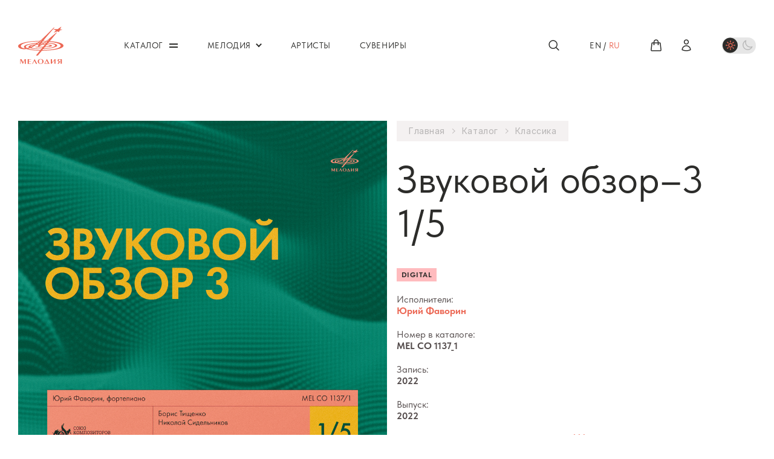

--- FILE ---
content_type: text/html; charset=UTF-8
request_url: https://melody.su/catalog/classic/69732/
body_size: 33894
content:
<!DOCTYPE html PUBLIC "-//W3C//DTD HTML 4.01 Transitional//EN">
<html class="page" lang="ru">
<head>
    <meta http-equiv="Content-Type" content="text/html; charset=UTF-8">
    <meta name="viewport" content="width=device-width, initial-scale=1, maximum-scale=1, minimal-ui"/>
    <meta name="keywords" content="звуковой обзор–3 1/5" />
    <meta name="description" content="Звуковой обзор–3 1/5 — Звуковой обзор–3 2/5 — Звуковой обзор–3 3/5 — Звуковой обзор–3 4/5 — Звуковой обзор–3 5/5 Первая..." />
    <title>Звуковой обзор–3 1/5</title>
    <script src="https://code.jquery.com/jquery-3.2.1.min.js"></script>
    <meta http-equiv="Content-Type" content="text/html; charset=UTF-8" />
<meta name="keywords" content="звуковой обзор–3 1/5" />
<meta name="description" content="Звуковой обзор–3 1/5 — Звуковой обзор–3 2/5 — Звуковой обзор–3 3/5 — Звуковой обзор–3 4/5 — Звуковой обзор–3 5/5 Первая..." />
<link rel="canonical" href="/catalog/classic/69732/" />
<link href="/bitrix/js/main/core/css/core.css?15121377783963" type="text/css" rel="stylesheet" />



<link href="/bitrix/js/ui/fonts/opensans/ui.font.opensans.css?15434786252003" type="text/css"  rel="stylesheet" />
<link href="/bitrix/js/main/core/css/core_popup.css?157814413217731" type="text/css"  rel="stylesheet" />
<link href="/local/templates/.default/components/bitrix/catalog.element/catalog/style.css?1745399096521" type="text/css"  rel="stylesheet" />
<link href="/bitrix/templates/.default/components/bitrix/main.share/.default/style.css?13690606191550" type="text/css"  rel="stylesheet" />
<link href="/local/templates/.default/components/bitrix/menu/top/style.css?1717132991285" type="text/css"  data-template-style="true"  rel="stylesheet" />
<link href="/local/templates/.default/components/bitrix/menu/bottom/style.css?1717132991285" type="text/css"  data-template-style="true"  rel="stylesheet" />
<link href="/local/templates/.default/components/bitrix/menu/mobile/style.css?1717132991285" type="text/css"  data-template-style="true"  rel="stylesheet" />
<script type="text/javascript">if(!window.BX)window.BX={};if(!window.BX.message)window.BX.message=function(mess){if(typeof mess=='object') for(var i in mess) BX.message[i]=mess[i]; return true;};</script>
<script type="text/javascript">(window.BX||top.BX).message({'JS_CORE_LOADING':'Загрузка...','JS_CORE_NO_DATA':'- Нет данных -','JS_CORE_WINDOW_CLOSE':'Закрыть','JS_CORE_WINDOW_EXPAND':'Развернуть','JS_CORE_WINDOW_NARROW':'Свернуть в окно','JS_CORE_WINDOW_SAVE':'Сохранить','JS_CORE_WINDOW_CANCEL':'Отменить','JS_CORE_WINDOW_CONTINUE':'Продолжить','JS_CORE_H':'ч','JS_CORE_M':'м','JS_CORE_S':'с','JSADM_AI_HIDE_EXTRA':'Скрыть лишние','JSADM_AI_ALL_NOTIF':'Показать все','JSADM_AUTH_REQ':'Требуется авторизация!','JS_CORE_WINDOW_AUTH':'Войти','JS_CORE_IMAGE_FULL':'Полный размер'});</script>

<script type="text/javascript" src="/bitrix/js/main/core/core.js?1580887465540445"></script>

<script>BX.setJSList(['/bitrix/js/main/core/core_ajax.js','/bitrix/js/main/core/core_promise.js','/bitrix/js/main/polyfill/promise/js/promise.js','/bitrix/js/main/loadext/loadext.js','/bitrix/js/main/loadext/extension.js','/bitrix/js/main/polyfill/promise/js/promise.js','/bitrix/js/main/polyfill/find/js/find.js','/bitrix/js/main/polyfill/includes/js/includes.js','/bitrix/js/main/polyfill/matches/js/matches.js','/bitrix/js/ui/polyfill/closest/js/closest.js','/bitrix/js/main/polyfill/fill/main.polyfill.fill.js','/bitrix/js/main/polyfill/find/js/find.js','/bitrix/js/main/polyfill/matches/js/matches.js','/bitrix/js/main/polyfill/core/dist/polyfill.bundle.js','/bitrix/js/main/polyfill/core/dist/polyfill.bundle.js','/bitrix/js/main/lazyload/dist/lazyload.bundle.js','/bitrix/js/main/polyfill/core/dist/polyfill.bundle.js','/bitrix/js/main/parambag/dist/parambag.bundle.js']);
BX.setCSSList(['/bitrix/js/main/lazyload/dist/lazyload.bundle.css','/bitrix/js/main/parambag/dist/parambag.bundle.css']);</script>
<script type="text/javascript">(window.BX||top.BX).message({'LANGUAGE_ID':'ru','FORMAT_DATE':'DD.MM.YYYY','FORMAT_DATETIME':'DD.MM.YYYY HH:MI:SS','COOKIE_PREFIX':'BITRIX_SM','SERVER_TZ_OFFSET':'10800','SITE_ID':'s1','SITE_DIR':'/','USER_ID':'','SERVER_TIME':'1769087299','USER_TZ_OFFSET':'0','USER_TZ_AUTO':'Y','bitrix_sessid':'3507a5db2bf599f419d15b4ea7322c22'});</script>


<script type="text/javascript" src="/bitrix/js/main/core/core_popup.js?157814433376608"></script>
<script type="text/javascript" src="/bitrix/templates/.default/tools/fancybox2/hover-effect.js"></script>
<script type="text/javascript" src="/bitrix/templates/.default/tools/fancybox2/jquery.scrollTo-1.4.2-min.js"></script>
<script type="text/javascript" src="/bitrix/templates/.default/tools/fancybox2/jquery.serialScroll-1.2.2-min.js"></script>
<script type="text/javascript" src="/bitrix/templates/.default/tools/fancybox2/source/jquery.fancybox.js"></script>
<link rel="stylesheet" type="text/css" href="/bitrix/templates/.default/tools/fancybox2/source/jquery.fancybox.css" media="screen" />
<script type="text/javascript" src="/bitrix/templates/.default/tools/fancybox2/jquery.fancybox-thumbs.js"></script>
<link rel="stylesheet" type="text/css" href="/bitrix/templates/.default/tools/fancybox2/jquery.fancybox-thumbs.css" media="screen" />
<script type="text/javascript" src="/bitrix/templates/.default/tools/fancybox2/jquery.fancybox-buttons.js"></script>
<link rel="stylesheet" type="text/css" href="/bitrix/templates/.default/tools/fancybox2/jquery.fancybox-buttons.css" media="screen" />
<!-- dev2fun module opengraph -->
<meta property="og:title" content="Звуковой обзор&ndash;3 1/5"/>
<meta property="og:description" content="Sound Review (&laquo;Звуковой обзор&raquo;) &mdash; это антология музыки российских композиторов XX&ndash;XXI веков. Проект был начат в 2020 г..."/>
<meta property="og:url" content="https://melody.su/catalog/classic/69732/"/>
<meta property="og:type" content="website"/>
<meta property="og:image" content="https://melody.su/upload/resize_cache/iblock/01c/1024_99999_1/01ca8b625bd2834cc162cc9bbd03e234.jpg"/>
<!-- /dev2fun module opengraph -->



<script type="text/javascript" src="/local/templates/.default/components/bitrix/menu/top/script.js?1717132991469"></script>
<script type="text/javascript" src="/local/templates/.default/components/bitrix/sale.basket.basket.line/.default/script.js?17171329915335"></script>
<script type="text/javascript" src="/local/templates/.default/components/bitrix/menu/bottom/script.js?1717132991469"></script>
<script type="text/javascript" src="/local/templates/.default/components/bitrix/menu/mobile/script.js?1717132991469"></script>
<script type="text/javascript" src="/local/templates/.default/components/bitrix/catalog.element/catalog/script.js?17640744204063"></script>
<script type="text/javascript" src="/bitrix/templates/.default/components/bitrix/main.share/.default/script.js?1369051036628"></script>
<script type="text/javascript">var _ba = _ba || []; _ba.push(["aid", "3ee8ade234a856717a26e98bb6870c20"]); _ba.push(["host", "melody.su"]); _ba.push(["ad[ct][item]", "[base64]"]);_ba.push(["ad[ct][user_id]", function(){return BX.message("USER_ID") ? BX.message("USER_ID") : 0;}]);_ba.push(["ad[ct][recommendation]", function() {var rcmId = "";var cookieValue = BX.getCookie("BITRIX_SM_RCM_PRODUCT_LOG");var productId = 69732;var cItems = [];var cItem;if (cookieValue){cItems = cookieValue.split(".");}var i = cItems.length;while (i--){cItem = cItems[i].split("-");if (cItem[0] == productId){rcmId = cItem[1];break;}}return rcmId;}]);_ba.push(["ad[ct][v]", "2"]);(function() {var ba = document.createElement("script"); ba.type = "text/javascript"; ba.async = true;ba.src = (document.location.protocol == "https:" ? "https://" : "http://") + "bitrix.info/ba.js";var s = document.getElementsByTagName("script")[0];s.parentNode.insertBefore(ba, s);})();</script>


    <link rel="preconnect" href="https://fonts.googleapis.com" />
    <link rel="preconnect" href="https://fonts.gstatic.com" crossorigin="crossorigin" />
    <link href="https://fonts.googleapis.com/css2?family=Inter:wght@400;600&amp;display=swap" rel="stylesheet" />
    <link
        rel="stylesheet"
        href="/local/templates/melody2023/assets/components/swiper-7.2.0/css/swiper-bundle.min.css"
        media="none"
        onload="if(media!='all')media='all'"
    />
    <link
        rel="stylesheet"
        href="/local/templates/melody2023/assets/components/choices/styles/choices.min.css"
        media="none"
        onload="if(media!='all')media='all'"
    />
    <link
        rel="stylesheet"
        href="/local/templates/melody2023/assets/components/fancybox-4.0.7/fancybox.css"
        media="none"
        onload="if(media!='all')media='all'"
    />
    <noscript>
        <link rel="stylesheet" href="/local/templates/melody2023/assets/components/swiper-7.2.0/css/swiper-bundle.min.css" />
        <link rel="stylesheet" href="/local/templates/melody2023/assets/components/choices/styles/choices.min.css" />
        <link rel="stylesheet" href="/local/templates/melody2023/assets/components/fancybox-4.0.7/fancybox.css" />
    </noscript>
    <link href="/local/templates/melody2023/assets/styles/app.css?1756375515204910" rel="stylesheet" />
    <link href="/local/templates/melody2023/assets/styles/custom.css?17651359783074" rel="stylesheet" />

    <link
            href="/local/templates/melody2023/assets/styles/light-theme.css?176275967817918"
            rel="stylesheet"
            data-dark="/local/templates/melody2023/assets/styles/dark-theme.css?176511381914270"
            data-light="/local/templates/melody2023/assets/styles/light-theme.css?176275967817918"
            class="js-theme-styles"
    />
</head>
<body id="body" class="page__body">
<div class="page__header">
    <!-- begin .header-->
    <div class="header">
        <div class="header__main">
            <div class="page__container">
                <div class="header__wrapper">
                    <div class="header__logo">
                        <!-- begin .logo-->
                        <a href="/" class="logo">
                            <img
                                src="/local/templates/melody2023/assets/blocks/logo/images/logo.svg"
                                alt="Melody"
                                class="logo__image"
                                title=""
                            />
                        </a>
                        <!-- end .logo-->
                    </div>
                    <div class="header__nav">
                        <!-- begin .nav-->
                        

    <nav class="nav nav_type_primary">
        <ul class="nav__list">
                                                                                    <li class="nav__item">
                                <a class="nav__link nav__link_type_burger" href="/catalog/">
                                    <span class="nav__text">Каталог</span>
                                </a>

                                <button type="button" class="nav__trigger">Открыть / закрыть меню</button>
                                <div class="nav__submenu">
                                    <ul class="nav__list">
                                            
                    
                                                                        <li class="nav__item">
                                                            <a class="nav__link" href="/catalog/estrade/">
                                    <span class="nav__text">Эстрада</span>
                                </a>
                                                    </li>
                    
                    
                                                                        <li class="nav__item">
                                                            <a class="nav__link" href="/catalog/jazz/">
                                    <span class="nav__text">Джаз</span>
                                </a>
                                                    </li>
                    
                    
                                                                        <li class="nav__item">
                                                            <a class="nav__link" href="/catalog/folklore/">
                                    <span class="nav__text">Фольклор</span>
                                </a>
                                                    </li>
                    
                    
                                                                        <li class="nav__item">
                                                            <a class="nav__link" href="/catalog/classic/">
                                    <span class="nav__text">Классика</span>
                                </a>
                                                    </li>
                    
                    
                                                                        <li class="nav__item">
                                                            <a class="nav__link" href="/catalog/children/">
                                    <span class="nav__text">Детям</span>
                                </a>
                                                    </li>
                    
                    
                                                                        <li class="nav__item">
                                                            <a class="nav__link" href="/catalog/audiobook/">
                                    <span class="nav__text">Аудиокниги</span>
                                </a>
                                                    </li>
                    
                    
                                                                        <li class="nav__item">
                                                            <div class="nav__link nav__link_type_separator">
                                    <div class="nav__text">$nbsp;</div>
                                </div>
                                                    </li>
                    
                    
                                                                        <li class="nav__item">
                                                            <a class="nav__link" href="/catalog/?TYPE[]=16">
                                    <span class="nav__text">CD</span>
                                </a>
                                                    </li>
                    
                    
                                                                        <li class="nav__item">
                                                            <a class="nav__link" href="/catalog/?TYPE[]=28">
                                    <span class="nav__text">DVD</span>
                                </a>
                                                    </li>
                    
                    
                                                                        <li class="nav__item">
                                                            <a class="nav__link" href="/catalog/?TYPE[]=17">
                                    <span class="nav__text">Винил</span>
                                </a>
                                                    </li>
                    
                    
                                                                        <li class="nav__item">
                                                            <a class="nav__link" href="/catalog/?TYPE[]=18">
                                    <span class="nav__text">Digital</span>
                                </a>
                                                    </li>
                    
                    
                                                                        <li class="nav__item">
                                                            <div class="nav__link nav__link_type_separator">
                                    <div class="nav__text">$nbsp;</div>
                                </div>
                                                    </li>
                    
                                                    </ul>
                            </div>
                        </li>
                    
                                                                                                    <li class="nav__item">
                                <a class="nav__link" href="/melody/">
                                    <span class="nav__text">Мелодия</span>
                                </a>

                                <button type="button" class="nav__trigger">Открыть / закрыть меню</button>
                                <div class="nav__submenu">
                                    <ul class="nav__list">
                                            
                    
                                                                        <li class="nav__item">
                                                            <a class="nav__link" href="/melody/about/">
                                    <span class="nav__text">О Мелодии</span>
                                </a>
                                                    </li>
                    
                    
                                                                        <li class="nav__item">
                                                            <a class="nav__link" href="/melody/events/">
                                    <span class="nav__text">Новости</span>
                                </a>
                                                    </li>
                    
                    
                                                                        <li class="nav__item">
                                                            <a class="nav__link" href="/melody/history/">
                                    <span class="nav__text">История</span>
                                </a>
                                                    </li>
                    
                    
                                                                        <li class="nav__item">
                                                            <a class="nav__link" href="/melody/career/">
                                    <span class="nav__text">Карьера</span>
                                </a>
                                                    </li>
                    
                    
                                                                        <li class="nav__item">
                                                            <a class="nav__link" href="/melody/partners/">
                                    <span class="nav__text">Партнеры</span>
                                </a>
                                                    </li>
                    
                    
                                                                        <li class="nav__item">
                                                            <a class="nav__link" href="/melody/contacts/">
                                    <span class="nav__text">Контакты</span>
                                </a>
                                                    </li>
                    
                    
                                                                        <li class="nav__item">
                                                            <a class="nav__link" href="/faq/">
                                    <span class="nav__text">Часто задаваемые вопросы</span>
                                </a>
                                                    </li>
                    
                                                    </ul>
                            </div>
                        </li>
                    
                                                                                                    <li class="nav__item">
                                <a class="nav__link" href="/artists/"><span
                                            class="nav__text">Артисты</span></a>
                            </li>
                                            
                    
                                                                                                    <li class="nav__item">
                                <a class="nav__link" href="/souvenirs/"><span
                                            class="nav__text">Сувениры</span></a>
                            </li>
                                            
                    
                                    </ul>
    </nav>
                        <!-- end .nav-->
                    </div>
                    <div class="header__search">
                        <div class="header__search-trigger">
                            <!-- begin .icon-control-->
                            <!-- icon-control_badge_hidden to visually hide the badge-->
                            <button
                                    class="icon-control js-toggle js-search-focus"
                                    type="button"
                                    data-toggle-scope=".header"
                                    data-toggle-class="header_search_open"
                                    data-search-focus-scope=".header__search"
                            >
                                <div class="icon-control__illustration">
                                    <svg
                                            class="icon-control__icon"
                                            width="21"
                                            height="22"
                                            viewBox="0 0 21 22"
                                            fill="none"
                                            xmlns="http://www.w3.org/2000/svg"
                                    >
                                        <path
                                                d="M18.3752 18.875L13.8278 14.3276M13.8278 14.3276C15.0586 13.0969 15.75 11.4276 15.75 9.68706C15.75 7.94651 15.0586 6.27725 13.8278 5.0465C12.5971 3.81574 10.9278 3.12431 9.18726 3.12431C7.44671 3.12431 5.77745 3.81574 4.5467 5.0465C3.31594 6.27725 2.62451 7.94651 2.62451 9.68706C2.62451 11.4276 3.31594 13.0969 4.5467 14.3276C5.77745 15.5584 7.44671 16.2498 9.18726 16.2498C10.9278 16.2498 12.5971 15.5584 13.8278 14.3276Z"
                                                fill="transparent"
                                                stroke="currentColor"
                                                stroke-width="1.5"
                                                stroke-linecap="round"
                                                stroke-linejoin="round"
                                        />
                                    </svg>
                                </div>
                            </button>
                            <!-- end .icon-control-->
                        </div>
                        <div class="header__search-panel">
                            <!-- begin .search-form-->
                            <form class="search-form search-form_type_compact" action="/search/" method="get">
                                <div class="search-form__field">
                                    <input
                                            type="text"
                                            class="search-form__input js-search-input"
                                            placeholder="Поиск"
                                            name="q"
                                            value=""
                                    />
                                    <button type="submit" class="search-form__submit">
                                        <svg
                                                class="search-form__icon"
                                                width="24"
                                                height="24"
                                                viewBox="0 0 24 24"
                                                fill="none"
                                                xmlns="http://www.w3.org/2000/svg"
                                        >
                                            <path
                                                    d="M21.0008 21L15.8038 15.803M15.8038 15.803C17.2104 14.3964 18.0006 12.4887 18.0006 10.4995C18.0006 8.51029 17.2104 6.60256 15.8038 5.19599C14.3972 3.78941 12.4895 2.99921 10.5003 2.99921C8.51108 2.99921 6.60336 3.78941 5.19678 5.19599C3.79021 6.60256 3 8.51029 3 10.4995C3 12.4887 3.79021 14.3964 5.19678 15.803C6.60336 17.2096 8.51108 17.9998 10.5003 17.9998C12.4895 17.9998 14.3972 17.2096 15.8038 15.803Z"
                                                    fill="transparent"
                                                    stroke="currentColor"
                                                    stroke-width="1.5"
                                                    stroke-linecap="round"
                                                    stroke-linejoin="round"
                                            />
                                        </svg>
                                    </button>
                                    <button
                                            type="button"
                                            class="search-form__reset js-search-reset js-toggle"
                                            data-toggle-scope=".header"
                                            data-toggle-class="header_search_open"
                                    >
                                        Закрыть поиск
                                    </button>
                                </div>
                            </form>
                            <!-- end .search-form-->
                        </div>
                    </div>
                    <div class="header__lang-nav">
                        <!-- begin .lang-nav-->
                        
<div class="lang-nav">
    <div class="lang-nav__label"><a href="/en/catalog/classic/69732/" class="lang-nav__link">en</a></div>
<div class="lang-nav__separator">/</div>
<div class="lang-nav__label">ru</div>
</div>                        <!-- end .lang-nav-->
                    </div>
                    <div class="header__icon-controls">
                        <!-- begin .icon-controls-->
                        <div class="icon-controls">
                            <ul class="icon-controls__list">
                                                                <li class="icon-controls__item">
                                    <script>
var bx_basketFKauiI = new BitrixSmallCart;
</script>
<div id="bx_basketFKauiI"><!--'start_frame_cache_bx_basketFKauiI'-->
    <!-- begin .icon-control-->
    <!-- icon-control_badge_hidden to visually hide the badge-->
    <a
            class="icon-control js-mini-cart-trigger"
            href="/personal/basket/"
            data-arrow-class="header__mini-cart-arrow"
            data-offset-parent=".header__wrapper"
    >
    <span class="icon-control__illustration">
        <svg
                class="icon-control__icon"
                width="22"
                height="22"
                viewBox="0 0 22 22"
                fill="none"
                xmlns="http://www.w3.org/2000/svg"
        >
            <path
                    d="M14.4373 9.625V5.5C14.4373 4.58832 14.0751 3.71398 13.4305 3.06932C12.7858 2.42466 11.9115 2.0625 10.9998 2.0625C10.0881 2.0625 9.21378 2.42466 8.56912 3.06932C7.92447 3.71398 7.5623 4.58832 7.5623 5.5V9.625M17.972 7.79808L19.1297 18.7981C19.1939 19.4077 18.7172 19.9375 18.104 19.9375H3.89564C3.75099 19.9377 3.60794 19.9074 3.47576 19.8486C3.34358 19.7899 3.22523 19.704 3.12841 19.5966C3.03158 19.4891 2.95845 19.3625 2.91375 19.2249C2.86906 19.0874 2.8538 18.9419 2.86897 18.7981L4.02764 7.79808C4.05436 7.54468 4.17396 7.31014 4.36337 7.13969C4.55277 6.96924 4.79858 6.87495 5.05339 6.875H16.9462C17.4742 6.875 17.917 7.27375 17.972 7.79808ZM7.90605 9.625C7.90605 9.71617 7.86984 9.8036 7.80537 9.86807C7.74091 9.93253 7.65347 9.96875 7.5623 9.96875C7.47113 9.96875 7.3837 9.93253 7.31924 9.86807C7.25477 9.8036 7.21855 9.71617 7.21855 9.625C7.21855 9.53383 7.25477 9.4464 7.31924 9.38193C7.3837 9.31747 7.47113 9.28125 7.5623 9.28125C7.65347 9.28125 7.74091 9.31747 7.80537 9.38193C7.86984 9.4464 7.90605 9.53383 7.90605 9.625ZM14.7811 9.625C14.7811 9.71617 14.7448 9.8036 14.6804 9.86807C14.6159 9.93253 14.5285 9.96875 14.4373 9.96875C14.3461 9.96875 14.2587 9.93253 14.1942 9.86807C14.1298 9.8036 14.0936 9.71617 14.0936 9.625C14.0936 9.53383 14.1298 9.4464 14.1942 9.38193C14.2587 9.31747 14.3461 9.28125 14.4373 9.28125C14.5285 9.28125 14.6159 9.31747 14.6804 9.38193C14.7448 9.4464 14.7811 9.53383 14.7811 9.625Z"
                    fill="transparent"
                    stroke="currentColor"
                    stroke-width="1.5"
                    stroke-linecap="round"
                    stroke-linejoin="round"
            />
        </svg>
            </span>
    </a>
    <!-- end .icon-control-->
<!--'end_frame_cache_bx_basketFKauiI'--></div>
<script type="text/javascript">
	bx_basketFKauiI.siteId       = 's1';
	bx_basketFKauiI.cartId       = 'bx_basketFKauiI';
	bx_basketFKauiI.ajaxPath     = '/bitrix/components/bitrix/sale.basket.basket.line/ajax.php';
	bx_basketFKauiI.templateName = '.default';
	bx_basketFKauiI.arParams     =  {'PATH_TO_BASKET':'/personal/basket/','PATH_TO_ORDER':'/personal/order/','SHOW_PRODUCTS':'Y','CACHE_TYPE':'A','HIDE_ON_BASKET_PAGES':'Y','SHOW_NUM_PRODUCTS':'Y','SHOW_TOTAL_PRICE':'Y','SHOW_EMPTY_VALUES':'Y','SHOW_PERSONAL_LINK':'N','PATH_TO_PERSONAL':'/personal/','SHOW_AUTHOR':'N','SHOW_REGISTRATION':'N','PATH_TO_REGISTER':'/registration/','PATH_TO_AUTHORIZE':'/registration/','PATH_TO_PROFILE':'/personal/','SHOW_DELAY':'Y','SHOW_NOTAVAIL':'Y','SHOW_IMAGE':'Y','SHOW_PRICE':'Y','SHOW_SUMMARY':'Y','POSITION_FIXED':'N','POSITION_VERTICAL':'top','POSITION_HORIZONTAL':'right','MAX_IMAGE_SIZE':'70','AJAX':'N','~PATH_TO_BASKET':'/personal/basket/','~PATH_TO_ORDER':'/personal/order/','~SHOW_PRODUCTS':'Y','~CACHE_TYPE':'A','~HIDE_ON_BASKET_PAGES':'Y','~SHOW_NUM_PRODUCTS':'Y','~SHOW_TOTAL_PRICE':'Y','~SHOW_EMPTY_VALUES':'Y','~SHOW_PERSONAL_LINK':'N','~PATH_TO_PERSONAL':'/personal/','~SHOW_AUTHOR':'N','~SHOW_REGISTRATION':'N','~PATH_TO_REGISTER':'/registration/','~PATH_TO_AUTHORIZE':'/registration/','~PATH_TO_PROFILE':'/personal/','~SHOW_DELAY':'Y','~SHOW_NOTAVAIL':'Y','~SHOW_IMAGE':'Y','~SHOW_PRICE':'Y','~SHOW_SUMMARY':'Y','~POSITION_FIXED':'N','~POSITION_VERTICAL':'top','~POSITION_HORIZONTAL':'right','~MAX_IMAGE_SIZE':'70','~AJAX':'N','cartId':'bx_basketFKauiI'}; // TODO \Bitrix\Main\Web\Json::encode
	bx_basketFKauiI.closeMessage = 'Скрыть';
	bx_basketFKauiI.openMessage  = 'Раскрыть';
	bx_basketFKauiI.activate();
</script>                                </li>
                                                                <li class="icon-controls__item">
                                    <!-- begin .icon-control-->
                                    <!-- icon-control_badge_hidden to visually hide the badge-->
                                    <a class="icon-control" href="/personal/">
                                        <span class="icon-control__illustration">
                                            <svg
                                                class="icon-control__icon"
                                                width="22"
                                                height="22"
                                                viewBox="0 0 22 22"
                                                fill="none"
                                                xmlns="http://www.w3.org/2000/svg"
                                            >
                                                <path
                                                    d="M14.4376 5.5C14.4376 6.41168 14.0754 7.28602 13.4307 7.93068C12.7861 8.57534 11.9117 8.9375 11.0001 8.9375C10.0884 8.9375 9.21404 8.57534 8.56938 7.93068C7.92472 7.28602 7.56256 6.41168 7.56256 5.5C7.56256 4.58832 7.92472 3.71398 8.56938 3.06932C9.21404 2.42466 10.0884 2.0625 11.0001 2.0625C11.9117 2.0625 12.7861 2.42466 13.4307 3.06932C14.0754 3.71398 14.4376 4.58832 14.4376 5.5ZM4.12598 18.4415C4.15543 16.6378 4.89262 14.918 6.17856 13.6529C7.46449 12.3878 9.19614 11.6788 11.0001 11.6788C12.804 11.6788 14.5356 12.3878 15.8216 13.6529C17.1075 14.918 17.8447 16.6378 17.8741 18.4415C15.7176 19.4304 13.3725 19.9407 11.0001 19.9375C8.54706 19.9375 6.21873 19.4022 4.12598 18.4415Z"
                                                    fill="transparent"
                                                    stroke="currentColor"
                                                    stroke-width="1.5"
                                                    stroke-linecap="round"
                                                    stroke-linejoin="round"
                                                />
                                            </svg>
                                        </span>
                                    </a>
                                    <!-- end .icon-control-->
                                </li>
                            </ul>
                        </div>
                        <!-- end .icon-controls-->
                    </div>
                    <form class="header__theme-switch">
                        <!-- begin .theme-switch-->
                        <label class="theme-switch">
                            <input class="theme-switch__input js-theme-switch" type="checkbox" />
                            <span class="theme-switch__body">
                                <span class="theme-switch__container">
                                    <span class="theme-switch__wrapper">
                                        <span class="theme-switch__knob">&nbsp;</span>
                                        <svg
                                                class="theme-switch__icon theme-switch__icon_role_light"
                                                width="25"
                                                height="26"
                                                viewBox="0 0 25 26"
                                                fill="none"
                                                xmlns="http://www.w3.org/2000/svg"
                                        >
                                            <path
                                                    d="M12 5.5V7.375M17.3033 7.69667L15.9775 9.0225M19.5 13H17.625M17.3033 18.3033L15.9775 16.9775M12 18.625V20.5M8.0225 16.9775L6.69667 18.3033M6.375 13H4.5M8.0225 9.0225L6.69667 7.69667M15.125 13C15.125 13.8288 14.7958 14.6237 14.2097 15.2097C13.6237 15.7958 12.8288 16.125 12 16.125C11.1712 16.125 10.3763 15.7958 9.79029 15.2097C9.20424 14.6237 8.875 13.8288 8.875 13C8.875 12.1712 9.20424 11.3763 9.79029 10.7903C10.3763 10.2042 11.1712 9.875 12 9.875C12.8288 9.875 13.6237 10.2042 14.2097 10.7903C14.7958 11.3763 15.125 12.1712 15.125 13Z"
                                                    stroke-width="1.5"
                                                    stroke-linecap="round"
                                                    stroke-linejoin="round"
                                            /></svg
                                        ><svg
                                                class="theme-switch__icon theme-switch__icon_role_dark"
                                                width="25"
                                                height="26"
                                                viewBox="0 0 25 26"
                                                fill="none"
                                                xmlns="http://www.w3.org/2000/svg"
                                        >
                                            <path
                                                    d="M21.1267 15.5016C20.136 15.9145 19.0732 16.1264 18 16.125C13.5125 16.125 9.875 12.4875 9.875 7.99996C9.875 6.89162 10.0967 5.83579 10.4983 4.87329C9.01789 5.49088 7.75331 6.53275 6.86386 7.86767C5.9744 9.20259 5.49986 10.7709 5.5 12.375C5.5 16.8625 9.1375 20.5 13.625 20.5C15.2291 20.5001 16.7974 20.0256 18.1323 19.1361C19.4672 18.2467 20.5091 16.9821 21.1267 15.5016Z"
                                                    stroke-width="1.5"
                                                    stroke-linecap="round"
                                                    stroke-linejoin="round"
                                            />
                                        </svg>
                                    </span>
                                </span>
                            </span>
                        </label>
                        <!-- end .theme-switch-->

                        <script>
                            (function themeSwitch() {
                                function setCookie(name,value,days) {
                                    var expires = "";
                                    if (days) {
                                        var date = new Date();
                                        date.setTime(date.getTime() + (days*24*60*60*1000));
                                        expires = "; expires=" + date.toUTCString();
                                    }
                                    document.cookie = name + "=" + (value || "")  + expires + "; path=/";
                                }

                                function getCookie(name) {
                                    var nameEQ = name + "=";
                                    var ca = document.cookie.split(';');
                                    for(var i=0;i < ca.length;i++) {
                                        var c = ca[i];
                                        while (c.charAt(0)==' ') c = c.substring(1,c.length);
                                        if (c.indexOf(nameEQ) == 0) return c.substring(nameEQ.length,c.length);
                                    }
                                    return null;
                                }

                                function eraseCookie(name) {
                                    document.cookie = name +'=; Path=/; Expires=Thu, 01 Jan 1970 00:00:01 GMT;';
                                }

                                function update(darkMode, style) {
                                    style.href = darkMode ? style.dataset.dark : style.dataset.light;

                                    setCookie('using-dark-theme', String(darkMode), 30);
                                }

                                const inputSelector = '.js-theme-switch',
                                    styleSelector = '.js-theme-styles';

                                const input = document.querySelector(inputSelector),
                                    style = document.querySelector(styleSelector),
                                    cookie = JSON.parse(getCookie('using-dark-theme')),
                                    darkMode = typeof cookie === 'boolean' ? cookie : false;

                                if (!input || !style) {
                                    return;
                                }

                                style.href = darkMode ? style.dataset.dark : style.dataset.light;

                                input.checked = darkMode;

                                setCookie('using-dark-theme', String(darkMode), 30);

                                input.addEventListener('change', function () {
                                    update(input.checked, style);
                                });
                            })();
                        </script>
                    </form>
                    <div class="header__burger">
                        <!-- begin .burger-->
                        <button
                            class="burger js-toggle"
                            type="button"
                            data-toggle-scope=".page, .header__burger"
                            data-toggle-target=".page__body, .burger"
                            data-toggle-class="page__body_menu_open, burger_state_closed"
                        >
                            <div class="burger__bars">&nbsp;</div>
                            Открыть / закрыть меню
                        </button>
                        <!-- end .burger-->
                    </div>
                </div>
            </div>
        </div>
    </div>
    <!-- end .header-->
</div>
<div class="page__content">


<div class="page__section js-album-html js-section">
    <div class="page__container">
        <!-- begin .section-->
        <div class="section section_spacing_bottom-close js-hide">
            <div class="section__detail">
                <!-- begin .detail-->
                <div class="detail">
                    <div class="detail__main">
                        <div class="detail__gallery">
                            <!-- begin .gallery-->
                            <div class="gallery js-gallery">
                                <div class="gallery__container swiper js-gallery-carousel">
                                    <div class="gallery__wrapper swiper-wrapper">
                                                                                <div class="gallery__slide swiper-slide">
                                            <a href="/upload/resize_cache/iblock/01c/2048_2048_1/01ca8b625bd2834cc162cc9bbd03e234.jpg" data-fancybox="gallery"
                                               class="gallery__illustration js-modal">
                                                <picture class="gallery__picture">
                                                    <img
                                                            src="/upload/resize_cache/iblock/01c/2048_2048_1/01ca8b625bd2834cc162cc9bbd03e234.jpg"
                                                            alt=""
                                                            class="gallery__image"
                                                            title=""
                                                    />
                                                </picture>
                                            </a>
                                        </div>

                                                                            </div>
                                </div>

                                
                                <div class="gallery__thumbs-container swiper js-gallery-carousel-thumbs">
                                    <div class="gallery__thumbs-wrapper swiper-wrapper">
                                        <div class="gallery__thumbs-slide swiper-slide">
                                            <div class="gallery__thumbnail">
                                                <picture class="gallery__picture">
                                                    <img
                                                            src="/upload/resize_cache/iblock/01c/150_150_2/01ca8b625bd2834cc162cc9bbd03e234.jpg"
                                                            alt=""
                                                            class="gallery__image"
                                                            title=""
                                                    />
                                                </picture>
                                            </div>
                                        </div>

                                                                            </div>
                                </div>
                            </div>
                            <!-- end .gallery-->
                        </div>
                        <div class="detail__content">
                            <div class="detail__breadcrumbs">
<div class="breadcrumbs">
<ul itemscope="itemscope" itemtype="https://schema.org/BreadcrumbList" class="breadcrumbs__list">
<li itemprop="itemListElement" itemscope="itemscope" itemtype="https://schema.org/ListItem" class="breadcrumbs__item">
						<a href="/" itemprop="name" class="breadcrumbs__link">Главная</a></li><li itemprop="itemListElement" itemscope="itemscope" itemtype="https://schema.org/ListItem" class="breadcrumbs__item">
						<a href="/catalog/" itemprop="name" class="breadcrumbs__link">Каталог</a></li><li itemprop="itemListElement" itemscope="itemscope" itemtype="https://schema.org/ListItem" class="breadcrumbs__item">
						<a href="/catalog/classic/" itemprop="name" class="breadcrumbs__link">Классика</a></li></ul>
</div>
</div>
                            <div class="detail__title">
                                <!-- begin .title-->
                                <h1 class="title title_size_h2">Звуковой обзор–3 1/5</h1>
                                <!-- end .title-->
                            </div>
                                                                                                <div class="detail__labels">
                                        <!-- begin .label-group-->
                                        <div class="label-group">
                                            <ul class="label-group__list">
                                                                                                    <li class="label-group__item">
                                                        <!-- begin .label-->
                                                        <a class="label"
                                                           href="/catalog/?TYPE[]=18">Digital</a>
                                                        <!-- end .label-->
                                                    </li>
                                                                                            </ul>
                                        </div>
                                        <!-- end .label-group-->
                                    </div>
                                
                                                        <div class="detail__props">
                                <!-- begin .props-->
                                <div class="props">
                                    
                                                                            <div class="props__prop">
                                            <div class="props__label">Исполнители:</div>
                                            <div class="props__value">
                                                <div class="js-performers">
                                                                                                                                                                        
                                                                <a class="link link_style_reverse"
                                                                   href="/artists/42970/">Юрий&nbsp;Фаворин</a>                                                                                                                                                                                                                        </div>
                                                <!-- begin .arrow-link-->
                                                <button
                                                        class="arrow-link arrow-link_direction_down arrow-link_type_secondary hidden-button"
                                                        data-content-class=".js-performers"
                                                        data-max-height="306"
                                                        data-toggle-text="Скрыть"
                                                        data-button-text-show="Остальные артисты"
                                                        data-button-text-hidden="Скрыть"
                                                        type="button"
                                                >
                                                    <div class="arrow-link__text">Остальные артисты</div>
                                                    <svg
                                                            width="27"
                                                            height="27"
                                                            viewBox="0 0 27 27"
                                                            fill="none"
                                                            xmlns="http://www.w3.org/2000/svg"
                                                            class="arrow-link__icon"
                                                    >
                                                        <path
                                                                d="M5.54505 13.0454H21.455M21.455 13.0454L15.4887 19.0116M21.455 13.0454L15.4887 7.0792"
                                                                stroke-width="2"
                                                                stroke-linecap="round"
                                                                stroke-linejoin="round"
                                                        ></path>
                                                    </svg>
                                                </button>
                                                <!-- end .arrow-link-->
                                            </div>

                                        </div>
                                    
                                                                            <div class="props__prop">
                                            <div class="props__label">Номер в каталоге:</div>
                                            <div class="props__value">MEL CO 1137_1</div>
                                        </div>
                                                                                                                <div class="props__prop">
                                            <div class="props__label">Запись:</div>
                                            <div class="props__value">2022</div>
                                        </div>
                                                                                                                <div class="props__prop">
                                            <div class="props__label">Выпуск:</div>
                                            <div class="props__value">2022</div>
                                        </div>
                                    
                                                                                                                
                                    
                                                                            <div class="props__prop">
                                            <div class="props__label"></div>
                                            <div class="props__value"><a target="_blank" href="https://music.yandex.ru/album/24037388">Яндекс.Музыка</a>&nbsp;/&nbsp;<a target="_blank" href="https://music.apple.com/album/1653993066">Apple Music</a>&nbsp;/&nbsp;<a target="_blank" href="https://open.spotify.com/album/2SJoLBoT2zwrxcPnK3NRqd">Spotify</a>&nbsp;/&nbsp;<a target="_blank" href="https://zvonko.link/14BEE07">˃˃˃</a></div>
                                        </div>
                                                                    </div>
                                <!-- end .props-->
                            </div>

                                                                                        

                                                                                                <div class="detail__download-link">
                                        <!-- begin .download-link-->
                                        <a class="download-link"
                                           href="/upload/iblock/99b/99b1e5069d2d0576894af84df6d5847c.pdf"
                                           target="_blank">
                                            <span class="download-link__icon-wrapper">
                                                <svg class="download-link__icon" width="38" height="38"
                                                     viewBox="0 0 38 38" fill="none" xmlns="http://www.w3.org/2000/svg">
                                                    <path fill-rule="evenodd" clip-rule="evenodd"
                                                          d="M9.73705 0H22.4417L33.2093 11.2234V33.053C33.2093 35.7876 30.9969 38 28.2718 38H9.73705C7.00243 38 4.79004 35.7876 4.79004 33.053V4.94701C4.78999 2.21239 7.00238 0 9.73705 0Z"
                                                          fill="#EB1C24"></path>
                                                    <path opacity="0.302" fill-rule="evenodd" clip-rule="evenodd"
                                                          d="M22.4326 0V11.1379H33.2097L22.4326 0Z" fill="white"></path>
                                                    <path d="M10.2881 28.3528V21.4118H13.2411C13.9723 21.4118 14.5515 21.6112 14.9883 22.0195C15.425 22.4183 15.6434 22.9595 15.6434 23.6337C15.6434 24.3078 15.425 24.8491 14.9883 25.2479C14.5515 25.6562 13.9723 25.8556 13.2411 25.8556H12.0637V28.3528H10.2881ZM12.0637 24.3459H13.0417C13.3076 24.3459 13.5165 24.2889 13.6589 24.156C13.8013 24.0325 13.8773 23.8616 13.8773 23.6337C13.8773 23.4059 13.8014 23.2349 13.6589 23.1115C13.5165 22.9786 13.3076 22.9216 13.0417 22.9216H12.0637V24.3459ZM16.3745 28.3528V21.4118H18.8338C19.3181 21.4118 19.7738 21.4783 20.2011 21.6207C20.6284 21.7631 21.0177 21.9626 21.3595 22.2379C21.7014 22.5038 21.9767 22.8646 22.1761 23.3204C22.366 23.7762 22.4705 24.2984 22.4705 24.8871C22.4705 25.4663 22.3661 25.9885 22.1761 26.4443C21.9767 26.9001 21.7014 27.2609 21.3595 27.5267C21.0177 27.8021 20.6284 28.0015 20.2011 28.1439C19.7738 28.2863 19.3181 28.3528 18.8338 28.3528H16.3745ZM18.1122 26.8431H18.6249C18.9003 26.8431 19.1566 26.8146 19.394 26.7482C19.6219 26.6817 19.8403 26.5772 20.0492 26.4348C20.2486 26.2924 20.41 26.093 20.524 25.8271C20.6379 25.5613 20.6949 25.2479 20.6949 24.8871C20.6949 24.5167 20.6379 24.2034 20.524 23.9376C20.41 23.6717 20.2486 23.4723 20.0492 23.3299C19.8403 23.1875 19.6219 23.083 19.394 23.0165C19.1566 22.9501 18.9003 22.9216 18.6249 22.9216H18.1122V26.8431ZM23.3631 28.3528V21.4118H28.3006V22.9216H25.1387V24.0325H27.6644V25.5328H25.1387V28.3528H23.3631Z"
                                                          fill="#100E0E"></path>
                                                </svg>
                                            </span>
                                            <span class="download-link__text">Скачать PDF-буклет</span>
                                        </a>
                                        <!-- end .download-link-->
                                    </div>
                                                                                    </div>
                    </div>
                                            <div class="detail__description">
                            <!-- begin .description-->
                            <div class="description js-collapsing-description">
                                <div class="description__content">
                                    <p style="text-align: justify;">
</p>
<p style="text-align: justify;">
</p>
<p style="text-align: justify;">
 <b>Звуковой обзор–3 1/5 — <a href="https://melody.su/catalog/classic/69762/">Звуковой обзор–3 2/5</a> — <a href="https://melody.su/catalog/classic/69771/">Звуковой обзор–3 3/5</a> — <a href="https://melody.su/catalog/classic/69783/">Звуковой обзор–3 4/5</a> — <a href="https://melody.su/catalog/classic/69795/">Звуковой обзор–3 5/5</a></b>
</p>
<p style="text-align: justify;">
</p>
<p style="text-align: justify;">
</p>
<p style="text-align: justify;">
</p>
<p style="text-align: justify;">
</p>
<p style="text-align: justify;">
</p>
<p style="text-align: justify;">
</p>
<p style="text-align: justify;">
</p>
<p style="text-align: justify;">
	 Первая часть третьего выпуска Sound Review — сольный альбом пианиста Юрия Фаворина. Он исполняет два контрастных сочинения, написанных в 1972–1973 гг.: трагическую Пятую фортепианную сонату Бориса Тищенко и цикл детских пьес для фортепиано «О чем пел зяблик» Николая Сидельникова.
</p>
<p style="text-align: justify;">
</p>
<p style="text-align: justify;">
</p>
<p style="text-align: justify;">
</p>
<p style="text-align: justify;">
</p>
<p style="text-align: justify;">
</p>
<p style="text-align: justify;">
</p>
<p style="text-align: justify;">
</p>
<hr>
<p>
</p>
<p style="text-align: justify;">
</p>
<p style="text-align: justify;">
</p>
<p style="text-align: justify;">
</p>
<p style="text-align: justify;">
</p>
<p style="text-align: justify;">
</p>
<p style="text-align: justify;">
</p>
<p style="text-align: justify;">
	 «Звуковой обзор» (Sound Review) — антология музыки композиторов XX–XXI веков. Проект инициирован <a href="https://unioncomposers.ru/">Союзом композиторов России</a> совместно с «Фирмой Мелодия» в 2020 году.
</p>
<p style="text-align: justify;">
</p>
<p style="text-align: justify;">
</p>
<p style="text-align: justify;">
</p>
<p style="text-align: justify;">
</p>
<p style="text-align: justify;">
</p>
<p style="text-align: justify;">
</p>
<p style="text-align: justify;">
</p>
<p style="text-align: justify;">
</p>
<p style="text-align: justify;">
</p>
<p style="text-align: justify;">
</p>
<p style="text-align: justify;">
</p>
<p style="text-align: justify;">
</p>
<p style="text-align: justify;">
</p>
<p style="text-align: justify;">
</p>
<p style="text-align: justify;">
</p>
<p style="text-align: justify;">
</p>
<p style="text-align: justify;">
</p>
<p style="text-align: justify;">
</p>
<p style="text-align: justify;">
</p>
<p style="text-align: justify;">
</p>
<p style="text-align: justify;">
</p>
<p style="text-align: justify;">
</p>
<p style="text-align: justify;">
</p>
<p style="text-align: justify;">
</p>
<p style="text-align: justify;">
</p>
<p style="text-align: justify;">
</p>
<p style="text-align: justify;">
</p>
<p style="text-align: justify;">
</p>
<p style="text-align: justify;">
</p>
<p style="text-align: justify;">
</p>
<p style="text-align: justify;">
</p>
<p style="text-align: justify;">
	 «Звуковой обзор–3» — пять цифровых альбомов, в которых опусы Бориса Тищенко,  Николая Сидельникова, Геннадия Банщикова, Давида Кривицкого, Валентина Сильвестрова и Ивана Соколова сочетаются с ультрасовременными опусами молодых композиторов Союза. В записи «Звукового обзора–3» приняли участие OpensoundOrchestra, пианисты Юрий Фаворин и Михаил Турпанов, флейтистка Ирина Стачинская, исполнитель на виоле да гамба Антон Изгагин, а также композитор и пианист Марк Булошников.
</p>
<p style="text-align: justify;">
</p>
<p style="text-align: justify;">
</p>
<p style="text-align: justify;">
</p>
<p style="text-align: justify;">
</p>
<p style="text-align: justify;">
</p>
<p style="text-align: justify;">
</p>
<p style="text-align: justify;">
</p>
<p style="text-align: justify;">
</p>
<p style="text-align: justify;">
</p>
<p style="text-align: justify;">
</p>
<p style="text-align: justify;">
</p>
<p style="text-align: justify;">
</p>
<p style="text-align: justify;">
</p>
<p style="text-align: justify;">
</p>
<p style="text-align: justify;">
</p>
<p style="text-align: justify;">
</p>
<p style="text-align: justify;">
</p>
<p style="text-align: justify;">
</p>
<p style="text-align: justify;">
</p>
<p style="text-align: justify;">
</p>
<p style="text-align: justify;">
</p>
<p style="text-align: justify;">
</p>
<p style="text-align: justify;">
</p>
<p style="text-align: justify;">
</p>
<p style="text-align: justify;">
</p>
<p style="text-align: justify;">
</p>
<p style="text-align: justify;">
</p>
<p style="text-align: justify;">
</p>
<p style="text-align: justify;">
</p>
<p style="text-align: justify;">
</p>
<p style="text-align: justify;">
</p>
<p style="text-align: justify;">
	 Музыка двух первых альбомов — приношение творчеству мэтров, активно писавших в 1970–1980-е. Редкие фортепианные опусы Бориса Тищенко и Николая Сидельникова звучат в исполнении пианиста Юрия Фаворина, а новые произведения Валентина Сильвестрова исполнил композитор и пианист Марк Булошников, выпустивший в этом году книгу о творчестве коллеги «Метафорический стиль Валентина Сильвестрова».
</p>
<p style="text-align: justify;">
</p>
<p style="text-align: justify;">
</p>
<p style="text-align: justify;">
</p>
<p style="text-align: justify;">
</p>
<p style="text-align: justify;">
</p>
<p style="text-align: justify;">
</p>
<p style="text-align: justify;">
</p>
<p style="text-align: justify;">
</p>
<p style="text-align: justify;">
</p>
<p style="text-align: justify;">
</p>
<p style="text-align: justify;">
</p>
<p style="text-align: justify;">
</p>
<p style="text-align: justify;">
</p>
<p style="text-align: justify;">
</p>
<p style="text-align: justify;">
</p>
<p style="text-align: justify;">
</p>
<p style="text-align: justify;">
</p>
<p style="text-align: justify;">
</p>
<p style="text-align: justify;">
</p>
<p style="text-align: justify;">
</p>
<p style="text-align: justify;">
</p>
<p style="text-align: justify;">
</p>
<p style="text-align: justify;">
</p>
<p style="text-align: justify;">
</p>
<p style="text-align: justify;">
</p>
<p style="text-align: justify;">
</p>
<p style="text-align: justify;">
</p>
<p style="text-align: justify;">
</p>
<p style="text-align: justify;">
</p>
<p style="text-align: justify;">
</p>
<p style="text-align: justify;">
</p>
<p style="text-align: justify;">
	 В третьем альбоме произведения наших современников. Это экспериментальные сочинения Дмитрия Ремезова, Анны Поспеловой, Владимира Ладомирова, Дмитрия Мазурова, Натальи Прокопенко и Рачьи Есаяна для виолы да гамба. Молодые авторы используют богатые звуковые возможности этого старинного струнного инструмента, создавая не только акустические пьесы, но и опусы с электроникой.
</p>
<p style="text-align: justify;">
</p>
<p style="text-align: justify;">
</p>
<p style="text-align: justify;">
</p>
<p style="text-align: justify;">
</p>
<p style="text-align: justify;">
</p>
<p style="text-align: justify;">
</p>
<p style="text-align: justify;">
</p>
<p style="text-align: justify;">
</p>
<p style="text-align: justify;">
</p>
<p style="text-align: justify;">
</p>
<p style="text-align: justify;">
</p>
<p style="text-align: justify;">
</p>
<p style="text-align: justify;">
</p>
<p style="text-align: justify;">
</p>
<p style="text-align: justify;">
</p>
<p style="text-align: justify;">
</p>
<p style="text-align: justify;">
</p>
<p style="text-align: justify;">
</p>
<p style="text-align: justify;">
</p>
<p style="text-align: justify;">
</p>
<p style="text-align: justify;">
</p>
<p style="text-align: justify;">
</p>
<p style="text-align: justify;">
</p>
<p style="text-align: justify;">
</p>
<p style="text-align: justify;">
</p>
<p style="text-align: justify;">
</p>
<p style="text-align: justify;">
</p>
<p style="text-align: justify;">
</p>
<p style="text-align: justify;">
</p>
<p style="text-align: justify;">
</p>
<p style="text-align: justify;">
</p>
<p style="text-align: justify;">
	 Четвертый альбом посвящен творческим связям композиторов петербургской и московской школ. Флейтистка Ирина Стачинская и пианист Михаил Турпанов записали музыку композиторов старшего поколения — Геннадия Банщикова, Александра Белобородова, Давида Кривицкого и пьесы молодых коллег — Дениса Хорова и Валерии Кухта.
</p>
<p style="text-align: justify;">
</p>
<p style="text-align: justify;">
</p>
<p style="text-align: justify;">
</p>
<p style="text-align: justify;">
</p>
<p style="text-align: justify;">
</p>
<p style="text-align: justify;">
</p>
<p style="text-align: justify;">
</p>
<p style="text-align: justify;">
</p>
<p style="text-align: justify;">
</p>
<p style="text-align: justify;">
</p>
<p style="text-align: justify;">
</p>
<p style="text-align: justify;">
</p>
<p style="text-align: justify;">
</p>
<p style="text-align: justify;">
</p>
<p style="text-align: justify;">
</p>
<p style="text-align: justify;">
</p>
<p style="text-align: justify;">
</p>
<p style="text-align: justify;">
</p>
<p style="text-align: justify;">
</p>
<p style="text-align: justify;">
</p>
<p style="text-align: justify;">
</p>
<p style="text-align: justify;">
</p>
<p style="text-align: justify;">
</p>
<p style="text-align: justify;">
</p>
<p style="text-align: justify;">
</p>
<p style="text-align: justify;">
</p>
<p style="text-align: justify;">
</p>
<p style="text-align: justify;">
</p>
<p style="text-align: justify;">
</p>
<p style="text-align: justify;">
</p>
<p style="text-align: justify;">
</p>
<p style="text-align: justify;">
	 Пятый альбом — музыка для камерного оркестра. «Новые времена года» были написаны по заказу <a href="https://opensoundorchestra.ru/">OpensoundOrchestra</a> в 2021 году при поддержке Союза композиторов России, в 2021 году в Малом зале Зарядья прозвучала мировая премьера коллективного сочинения. Каждый из четырех композиторов — Константин Комольцев из Екатеринбурга, Антон Светличный из Ростова-на-Дону, Андрей Бесогонов из Москвы и Сергей Зятьков из Сургута — выбрал одно из времен года и написал оригинальную партитуру. В записи приняли участие скрипачка Алёна Зиновьева, виолончелист Владимир Аркатов, пианист Алексей Кудряшов и коллектив <a href="https://www.remusik.org/news-20201108/">OpensoundOrchestra</a> (дирижер — Станислав Малышев).
</p>
<p style="text-align: justify;">
</p>
<p style="text-align: justify;">
</p>
<p style="text-align: justify;">
</p>
<p style="text-align: justify;">
</p>
<p style="text-align: justify;">
</p>
<p style="text-align: justify;">
</p>
<p style="text-align: justify;">
</p>
<p style="text-align: justify;">
</p>
<p style="text-align: justify;">
</p>
<p style="text-align: justify;">
</p>
<p style="text-align: justify;">
</p>
<p style="text-align: justify;">
</p>
<p style="text-align: justify;">
</p>
<p style="text-align: justify;">
</p>
<p style="text-align: justify;">
</p>
<p style="text-align: justify;">
</p>
<p style="text-align: justify;">
</p>
<p style="text-align: justify;">
</p>
<p style="text-align: justify;">
</p>
<p style="text-align: justify;">
</p>
<p style="text-align: justify;">
</p>
<p style="text-align: justify;">
</p>
<p style="text-align: justify;">
</p>
<p style="text-align: justify;">
</p>
<p style="text-align: justify;">
</p>
<p style="text-align: justify;">
</p>
<p style="text-align: justify;">
</p>
<p style="text-align: justify;">
</p>
<p style="text-align: justify;">
</p>
<p style="text-align: justify;">
</p>
<p style="text-align: justify;">
</p>
<p style="text-align: justify;">
	 Карина Абрамян, генеральный директор Союза композиторов России: <i>«</i><a href="https://unioncomposers.ru/projects/435/"><i>Проект “Звуковой обзор”</i></a><i> существует уже третий год. В пяти альбомах этого года современные опусы молодых композиторов гармонично сосуществуют с музыкой мэтров советской эпохи. Каждый из альбомов самостоятелен и в то же время все они отражают панораму отечественных композиторских стилей»</i>.
</p>
<p style="text-align: justify;">
</p>
<p style="text-align: justify;">
</p>
<p style="text-align: justify;">
</p>
<p style="text-align: justify;">
</p>
<p style="text-align: justify;">
</p>
<p style="text-align: justify;">
</p>
<p style="text-align: justify;">
</p>
<p style="text-align: justify;">
</p>
<p style="text-align: justify;">
</p>
<p style="text-align: justify;">
</p>
<p style="text-align: justify;">
</p>
<p style="text-align: justify;">
</p>
<p style="text-align: justify;">
</p>
<p style="text-align: justify;">
</p>
<p style="text-align: justify;">
</p>
<p style="text-align: justify;">
</p>
<p style="text-align: justify;">
</p>
<p style="text-align: justify;">
</p>
<p style="text-align: justify;">
</p>
<p style="text-align: justify;">
</p>
<p style="text-align: justify;">
</p>
<p style="text-align: justify;">
</p>
<p style="text-align: justify;">
</p>
<p style="text-align: justify;">
</p>
<p style="text-align: justify;">
</p>
<p style="text-align: justify;">
</p>
<p style="text-align: justify;">
</p>
<p style="text-align: justify;">
</p>
<p style="text-align: justify;">
</p>
<p style="text-align: justify;">
</p>
<p style="text-align: justify;">
</p>
<p style="text-align: justify;">
	 Создание антологии «Звуковой обзор» — органичное продолжение деятельности Союза композиторов России, который сегодня устраивает концерты, фестивали, конкурсы, исполнительские лаборатории и научные конференции, выступает в качестве партнера главных проектов, связанных с миром современной академической музыки в России.
</p>
<p style="text-align: justify;">
</p>
<p style="text-align: justify;">
</p>
<p style="text-align: justify;">
</p>
<p style="text-align: justify;">
</p>
<p style="text-align: justify;">
</p>
<p style="text-align: justify;">
</p>
<p style="text-align: justify;">
</p>
<p style="text-align: justify;">
</p>
<p style="text-align: justify;">
</p>
<p style="text-align: justify;">
</p>
<p style="text-align: justify;">
</p>
<p style="text-align: justify;">
</p>
<p style="text-align: justify;">
</p>
<p style="text-align: justify;">
</p>
<p style="text-align: justify;">
</p>
<p style="text-align: justify;">
</p>
<p style="text-align: justify;">
</p>
<p style="text-align: justify;">
</p>
<p style="text-align: justify;">
</p>
<p style="text-align: justify;">
</p>
<p style="text-align: justify;">
</p>
<p style="text-align: justify;">
</p>
<p style="text-align: justify;">
</p>
<p style="text-align: justify;">
</p>
<p style="text-align: justify;">
</p>
<p style="text-align: justify;">
</p>
<p style="text-align: justify;">
</p>
<p style="text-align: justify;">
</p>
<p style="text-align: justify;">
</p>
<p style="text-align: justify;">
</p>
<p style="text-align: justify;">
</p>
<p style="text-align: justify;">
	 «Звуковой обзор–3» записан и издан при поддержке Министерства культуры Российской Федерации.
</p>
<p style="text-align: justify;">
</p>
<p style="text-align: justify;">
</p>
<p style="text-align: justify;">
</p>
<p style="text-align: justify;">
</p>
<p style="text-align: justify;">
</p>
<p style="text-align: justify;">
</p>
<p style="text-align: justify;">
</p>
<hr>
<p>
</p>
<p style="text-align: justify;">
</p>
<p style="text-align: justify;">
</p>
<p style="text-align: justify;">
</p>
<p style="text-align: justify;">
</p>
<p style="text-align: justify;">
</p>
<p style="text-align: justify;">
</p>
<p style="text-align: justify;">
 <a href="https://muzlifemagazine.ru/zvukovoy-obzor-3melodiya/">Владимир Жалнин для журнала «Музыкальная жизнь», 24.11.2022</a>:<br>
</p>
<p style="text-align: justify;">
</p>
<p style="text-align: justify;">
</p>
<p style="text-align: justify;">
</p>
<p style="text-align: justify;">
</p>
<p style="text-align: justify;">
</p>
<p style="text-align: justify;">
</p>
<p style="text-align: justify;">
</p>
<p style="text-align: justify;">
</p>
<p style="text-align: justify;">
</p>
<p style="text-align: justify;">
</p>
<p style="text-align: justify;">
</p>
<p style="text-align: justify;">
</p>
<p style="text-align: justify;">
</p>
<p style="text-align: justify;">
</p>
<p style="text-align: justify;">
</p>
<p style="text-align: justify;">
	 Антология современной музыки «Звуковой обзор» появилась в 2020 году. Инициатором и куратором проекта выступил Союз композиторов России, издателем — лейбл «Мелодия». <a href="https://melody.su/catalog/classic/48593/">Первая антология состояла из шести цифровых альбомов</a>, где музыка русского авангарда 1920-х годов соединялась со звуковой культурой первого двадцатилетия после 2000-го. <a href="https://melody.su/catalog/classic/57172/">Три альбома «Звукового обзора</a><a href="https://melody.su/catalog/classic/57172/">–</a><a href="https://melody.su/catalog/classic/57172/">2»</a> репрезентовали опусы Николая Мясковского, Всеволода Задерацкого и отечественных композиторов, начавших творческий путь в 1950–1980-е годы. Пять цифровых альбомов «Звукового обзора–3» продолжают историческую панораму композиторских стилей — опусы Бориса Тищенко, Николая Сидельникова, Геннадия Банщикова, Давида Кривицкого, Валентина Сильвестрова и Ивана Соколова сочетаются с ультрасовременными сочинениями молодых композиторов Союза. В записи «Звукового обзора–3» приняли участие солисты OpensoundOrchestra, пианисты Юрий Фаворин и Михаил Турпанов, флейтистка Ирина Стачинская, исполнитель на виоле да гамба Антон Изгагин, а также композитор и пианист Марк Булошников.
</p>
<p style="text-align: justify;">
</p>
<p style="text-align: justify;">
</p>
<p style="text-align: justify;">
</p>
<p style="text-align: justify;">
</p>
<p style="text-align: justify;">
</p>
<p style="text-align: justify;">
</p>
<p style="text-align: justify;">
</p>
<p style="text-align: justify;">
</p>
<p style="text-align: justify;">
</p>
<p style="text-align: justify;">
</p>
<p style="text-align: justify;">
</p>
<p style="text-align: justify;">
</p>
<p style="text-align: justify;">
</p>
<p style="text-align: justify;">
</p>
<p style="text-align: justify;">
</p>
<p style="text-align: justify;">
	 Каждый из альбомов «Звукового обзора–3» обладает своей «изюминкой». Пятый альбом — коллективный опус «Времена года». Его авторы — современные композиторы Андрей Бесогонов, Константин Комольцев, Антон Светличный и Сергей Зятьков. Каждый выбрал по одному сезону и воплотил замысел с помощью красок камерного оркестра. Предлагаю начать знакомство с композиции Антона Светличного «Холод» для 15 струнных. Источниками вдохновения послужили картины Брейгеля-старшего, «История северных народов» шведского историка XVI столетия Олафа Магнуса и материалы о малом ледниковом периоде и изменении климата в Европе.
</p>
<p style="text-align: justify;">
</p>
<p style="text-align: justify;">
</p>
<p style="text-align: justify;">
</p>
<p style="text-align: justify;">
</p>
<p style="text-align: justify;">
</p>
<p style="text-align: justify;">
</p>
<p style="text-align: justify;">
</p>
<p style="text-align: justify;">
</p>
<p style="text-align: justify;">
</p>
<p style="text-align: justify;">
</p>
<p style="text-align: justify;">
</p>
<p style="text-align: justify;">
</p>
<p style="text-align: justify;">
</p>
<p style="text-align: justify;">
</p>
<p style="text-align: justify;">
</p>
<p style="text-align: justify;">
	 Четвертый альбом — поиск пересечений между камерными флейтовыми опусами петербургских, московских и карельских авторов.  Послушайте, как необычно звучит тембр флейты в зажигательной сольной пьесе «Ушу» Валерии Кухта или в драматичной Сонате для флейты и фортепиано Геннадия Банщикова. Оба композитора из Санкт-Петербурга: Банщиков преподает в консерватории, Кухта – одна из его ярких учениц, которая нашла собственный авангардный взгляд на искусство композиции.
</p>
<p style="text-align: justify;">
</p>
<p style="text-align: justify;">
</p>
<p style="text-align: justify;">
</p>
<p style="text-align: justify;">
</p>
<p style="text-align: justify;">
</p>
<p style="text-align: justify;">
</p>
<p style="text-align: justify;">
</p>
<p style="text-align: justify;">
</p>
<p style="text-align: justify;">
</p>
<p style="text-align: justify;">
</p>
<p style="text-align: justify;">
</p>
<p style="text-align: justify;">
</p>
<p style="text-align: justify;">
</p>
<p style="text-align: justify;">
</p>
<p style="text-align: justify;">
</p>
<p style="text-align: justify;">
	 Опусы наших современников для барочного инструмента виолы да гамба — в третьем альбоме «Звукового обзора–3». Здесь не только акустические произведения, но и опыты по взаимодействию старинного инструмента с live-электроникой. Спектр стилистики современных опусов крайне широк — сравните, насколько полярны эстетика композиции «Чужой в Ревде» Дмитрия Мазурова, афористичный цикл «Черная вода» Владимира Ладомирова или медитативная Opera Domini, Opera Dei Рачьи Есаяна.
</p>
<p style="text-align: justify;">
</p>
<p style="text-align: justify;">
</p>
<p style="text-align: justify;">
</p>
<p style="text-align: justify;">
</p>
<p style="text-align: justify;">
</p>
<p style="text-align: justify;">
</p>
<p style="text-align: justify;">
</p>
<p style="text-align: justify;">
</p>
<p style="text-align: justify;">
</p>
<p style="text-align: justify;">
</p>
<p style="text-align: justify;">
</p>
<p style="text-align: justify;">
</p>
<p style="text-align: justify;">
</p>
<p style="text-align: justify;">
</p>
<p style="text-align: justify;">
</p>
<p style="text-align: justify;">
	 Горячо рекомендую обратить внимание на первый альбом — фортепианные сочинения Бориса Тищенко и Николая Сидельникова в интерпретации гениального Юрия Фаворина. Этот альбом, помимо эстетического наслаждения, станет прекрасным поводом познакомиться с редким фортепианным репертуаром отечественных мастеров. Пятая соната Тищенко вполне подойдет для студентов консерваторий, а детский цикл Николая Сидельникова «О чем пел зяблик», несомненно, украсит репертуар начинающего музыканта.
</p>
<p style="text-align: justify;">
</p>
<p style="text-align: justify;">
</p>
<p style="text-align: justify;">
</p>
<p style="text-align: justify;">
</p>
<p style="text-align: justify;">
</p>
<p style="text-align: justify;">
</p>
<p style="text-align: justify;">
</p>
<p style="text-align: justify;">
</p>
<p style="text-align: justify;">
</p>
<p style="text-align: justify;">
</p>
<p style="text-align: justify;">
</p>
<p style="text-align: justify;">
</p>
<p style="text-align: justify;">
</p>
<p style="text-align: justify;">
</p>
<p style="text-align: justify;">
</p>
<p style="text-align: justify;">
	 Еще один сольный альбом — дебют нижегородского композитора Марка Булошникова в качестве пианиста и интерпретатора опусов Валентина Сильвестрова. В этом году Марк написал книгу и защитил кандидатскую диссертацию о творчестве коллеги, а теперь впервые записал его фортепианные миниатюры 2005–2021 годов. Багатели, пьесы и серенады — все они станут настоящим подарком для поклонников музыки Сильвестрова.
</p>
<p style="text-align: justify;">
</p>
<p style="text-align: justify;">
</p>
<p style="text-align: justify;">
</p>
<p style="text-align: justify;">
</p>
<p style="text-align: justify;">
</p>
<p style="text-align: justify;">
</p>
<p style="text-align: justify;">
</p>
<p style="text-align: justify;">
</p>
<p style="text-align: justify;">
</p>
<p style="text-align: justify;">
</p>
<p style="text-align: justify;">
</p>
<p style="text-align: justify;">
</p>
<p style="text-align: justify;">
</p>
<p style="text-align: justify;">
</p>
<p style="text-align: justify;">
</p>
<p style="text-align: justify;">
	 Цифровые альбомы «Звукового обзора–3» доступны на главных стриминговых платформах. Можно слушать подряд от первого к последнему или же выбрать тот, который интригует больше других. Высококачественный звук (Михаил Спасский), приятный современный дизайн (Григорий Жуков) и вдумчивые тексты из буклетов к каждому альбому (Юрий Каспаров, Татьяна Яковлева, Алиса Насибулина, Марк Булошников) помогут насладиться музыкой отечественных композиторов, а главное — узнать имена тех, кто творит музыку сегодня.
</p>
<p style="text-align: justify;">
</p>
<p style="text-align: justify;">
</p>
<p style="text-align: justify;">
</p>
<hr>
<p>
</p>
<p style="text-align: justify;">
</p>
<p style="text-align: justify;">
</p>
<p style="text-align: justify;">
 <a href="https://melody.su/catalog/classic/48593/"><b>Звуковой обзор (2020)</b></a><b> | </b><a href="https://melody.su/catalog/classic/57172/"><b>Звуковой обзор–2 (2021)</b></a><b> | Звуковой обзор–3 (2022) | </b><a href="https://melody.su/catalog/classic/135925/"><b>Звуковой обзор–4 (2024)</b></a><b> | </b><a href="https://melody.su/catalog/classic/139521/"><b>Звуковой обзор–5 (2025)</b></a>
</p>
<p style="text-align: justify;">
 <a href="https://melody.su/catalog/classic/135925/"></a>
</p>
<p style="text-align: justify;">
 <a href="https://melody.su/catalog/classic/135925/"></a>
</p>
<p style="text-align: justify;">
</p>                                </div>
                                <div class="description__cover">
                                    <div class="description__control">
                                        <!-- begin .arrow-link-->
                                        <button
                                                class="arrow-link arrow-link_direction_down arrow-link_type_secondary js-toggle js-toggle-text"
                                                data-toggle-scope=".description"
                                                data-toggle-class="description_state_closed"
                                                data-toggle-text="Скрыть"
                                                data-toggle-text-target=".arrow-link__text"
                                                type="button"
                                        >
                                            <div class="arrow-link__text">Читать весь текст</div>
                                            <svg
                                                    width="27"
                                                    height="27"
                                                    viewBox="0 0 27 27"
                                                    fill="none"
                                                    xmlns="http://www.w3.org/2000/svg"
                                                    class="arrow-link__icon"
                                            >
                                                <path
                                                        d="M5.54505 13.0454H21.455M21.455 13.0454L15.4887 19.0116M21.455 13.0454L15.4887 7.0792"
                                                        stroke-width="2"
                                                        stroke-linecap="round"
                                                        stroke-linejoin="round"
                                                ></path>
                                            </svg>
                                        </button>
                                        <!-- end .arrow-link-->
                                    </div>
                                </div>
                            </div>
                            <!-- end .description-->
                        </div>
                                                                <div class="detail__tags">
                            <!-- begin .label-group-->
                            <div class="label-group">
                                                                <div class="label-group__title">Теги:</div>
                                <ul class="label-group__list">
                                                                            <li class="label-group__item">
                                            <a class="label"
                                               href="/search/?tags=Союз композиторов России">Союз композиторов России</a>
                                        </li>
                                                                            <li class="label-group__item">
                                            <a class="label"
                                               href="/search/?tags=Классическая музыка">Классическая музыка</a>
                                        </li>
                                                                            <li class="label-group__item">
                                            <a class="label"
                                               href="/search/?tags=Музыка XX века">Музыка XX века</a>
                                        </li>
                                                                            <li class="label-group__item">
                                            <a class="label"
                                               href="/search/?tags=Музыка XXI века">Музыка XXI века</a>
                                        </li>
                                                                            <li class="label-group__item">
                                            <a class="label"
                                               href="/search/?tags=Современная музыка">Современная музыка</a>
                                        </li>
                                                                    </ul>
                            </div>
                            <!-- end .label-group-->
                        </div>
                                        

    <div class="detail__tabs js-tracks">
        <div class="detail__subtitle">
            <!-- begin .title-->
            <h2 class="title title_size_h3 title_align_center">Трек-лист</h2>
            <!-- end .title-->
        </div>

        <!-- begin .tabs-->
        <div class="tabs js-tabs">
                            <ul class="tabs__nav">
                                            <li class="tabs__item">
                            <button class="tabs__label js-tabs-trigger tabs__label_state_active"
                                    type="button">CD1</button>
                        </li>
                                        </ul>
                                        <div class="tabs__content">
                                            <div class="tabs__panel js-tabs-panel tabs__panel_state_hidden tabs__panel_state_active">
                            <div class="tabs__track-list">
                                <!-- begin .track-list-->
                                <div class="track-list">
                                    <ul class="track-list__list">
                                                                                    <li class="track-list__item">
                                                <!-- begin .track-->
                                                <div class="track">
                                                    <div class="track__label">1</div>
                                                    <div class="track__title">
                                                        Соната No. 5 для фортепиано, соч. 56: I. Allegro leggiero dolce                                                    </div>
                                                    <div class="track__author">
                                                        <a href="/artists/42970/" class="highlight">Юрий&nbsp;Фаворин</a> (Борис&nbsp;Тищенко)                                                    </div>
                                                    <div class="track__duration">08:58</div>
                                                </div>
                                                <!-- end .track-->
                                            </li>
                                                                                    <li class="track-list__item">
                                                <!-- begin .track-->
                                                <div class="track">
                                                    <div class="track__label">2</div>
                                                    <div class="track__title">
                                                        Соната No. 5 для фортепиано, соч. 56: II. Allegro doppio                                                    </div>
                                                    <div class="track__author">
                                                        <a href="/artists/42970/" class="highlight">Юрий&nbsp;Фаворин</a> (Борис&nbsp;Тищенко)                                                    </div>
                                                    <div class="track__duration">08:05</div>
                                                </div>
                                                <!-- end .track-->
                                            </li>
                                                                                    <li class="track-list__item">
                                                <!-- begin .track-->
                                                <div class="track">
                                                    <div class="track__label">3</div>
                                                    <div class="track__title">
                                                        Соната No. 5 для фортепиано, соч. 56: Intermezzo                                                    </div>
                                                    <div class="track__author">
                                                        <a href="/artists/42970/" class="highlight">Юрий&nbsp;Фаворин</a> (Борис&nbsp;Тищенко)                                                    </div>
                                                    <div class="track__duration">00:58</div>
                                                </div>
                                                <!-- end .track-->
                                            </li>
                                                                                    <li class="track-list__item">
                                                <!-- begin .track-->
                                                <div class="track">
                                                    <div class="track__label">4</div>
                                                    <div class="track__title">
                                                        Соната No. 5 для фортепиано, соч. 56: III. Tranquillo maestoso                                                    </div>
                                                    <div class="track__author">
                                                        <a href="/artists/42970/" class="highlight">Юрий&nbsp;Фаворин</a> (Борис&nbsp;Тищенко)                                                    </div>
                                                    <div class="track__duration">13:37</div>
                                                </div>
                                                <!-- end .track-->
                                            </li>
                                                                                    <li class="track-list__item">
                                                <!-- begin .track-->
                                                <div class="track">
                                                    <div class="track__label">5</div>
                                                    <div class="track__title">
                                                        О чём пел зяблик (1972): 1. Воробей и лужа. Этюд                                                    </div>
                                                    <div class="track__author">
                                                        <a href="/artists/42970/" class="highlight">Юрий&nbsp;Фаворин</a> (Николай&nbsp;Сидельников)                                                    </div>
                                                    <div class="track__duration">00:44</div>
                                                </div>
                                                <!-- end .track-->
                                            </li>
                                                                                    <li class="track-list__item">
                                                <!-- begin .track-->
                                                <div class="track">
                                                    <div class="track__label">6</div>
                                                    <div class="track__title">
                                                        О чём пел зяблик (1972): 2. Галчонок учится летать. Этюд                                                    </div>
                                                    <div class="track__author">
                                                        <a href="/artists/42970/" class="highlight">Юрий&nbsp;Фаворин</a> (Николай&nbsp;Сидельников)                                                    </div>
                                                    <div class="track__duration">01:20</div>
                                                </div>
                                                <!-- end .track-->
                                            </li>
                                                                                    <li class="track-list__item">
                                                <!-- begin .track-->
                                                <div class="track">
                                                    <div class="track__label">7</div>
                                                    <div class="track__title">
                                                        О чём пел зяблик (1972): 3. Осеннее настроение. Пьеса                                                    </div>
                                                    <div class="track__author">
                                                        <a href="/artists/42970/" class="highlight">Юрий&nbsp;Фаворин</a> (Николай&nbsp;Сидельников)                                                    </div>
                                                    <div class="track__duration">01:43</div>
                                                </div>
                                                <!-- end .track-->
                                            </li>
                                                                                    <li class="track-list__item">
                                                <!-- begin .track-->
                                                <div class="track">
                                                    <div class="track__label">8</div>
                                                    <div class="track__title">
                                                        О чём пел зяблик (1972): 4. В полях ветерок. Сонатина-этюд                                                    </div>
                                                    <div class="track__author">
                                                        <a href="/artists/42970/" class="highlight">Юрий&nbsp;Фаворин</a> (Николай&nbsp;Сидельников)                                                    </div>
                                                    <div class="track__duration">01:17</div>
                                                </div>
                                                <!-- end .track-->
                                            </li>
                                                                                    <li class="track-list__item">
                                                <!-- begin .track-->
                                                <div class="track">
                                                    <div class="track__label">9</div>
                                                    <div class="track__title">
                                                        О чём пел зяблик (1972): 5. Облака плывут на запад. Прелюд                                                    </div>
                                                    <div class="track__author">
                                                        <a href="/artists/42970/" class="highlight">Юрий&nbsp;Фаворин</a> (Николай&nbsp;Сидельников)                                                    </div>
                                                    <div class="track__duration">02:27</div>
                                                </div>
                                                <!-- end .track-->
                                            </li>
                                                                                    <li class="track-list__item">
                                                <!-- begin .track-->
                                                <div class="track">
                                                    <div class="track__label">10</div>
                                                    <div class="track__title">
                                                        О чём пел зяблик (1972): 6. Бал молодых гусят. Этюд                                                    </div>
                                                    <div class="track__author">
                                                        <a href="/artists/42970/" class="highlight">Юрий&nbsp;Фаворин</a> (Николай&nbsp;Сидельников)                                                    </div>
                                                    <div class="track__duration">02:03</div>
                                                </div>
                                                <!-- end .track-->
                                            </li>
                                                                                    <li class="track-list__item">
                                                <!-- begin .track-->
                                                <div class="track">
                                                    <div class="track__label">11</div>
                                                    <div class="track__title">
                                                        О чём пел зяблик (1972): 7. Колыбельная берёз                                                    </div>
                                                    <div class="track__author">
                                                        <a href="/artists/42970/" class="highlight">Юрий&nbsp;Фаворин</a> (Николай&nbsp;Сидельников)                                                    </div>
                                                    <div class="track__duration">01:32</div>
                                                </div>
                                                <!-- end .track-->
                                            </li>
                                                                                    <li class="track-list__item">
                                                <!-- begin .track-->
                                                <div class="track">
                                                    <div class="track__label">12</div>
                                                    <div class="track__title">
                                                        О чём пел зяблик (1972): 8. Слышу песню на родимой стороне. Пассакалия                                                    </div>
                                                    <div class="track__author">
                                                        <a href="/artists/42970/" class="highlight">Юрий&nbsp;Фаворин</a> (Николай&nbsp;Сидельников)                                                    </div>
                                                    <div class="track__duration">01:23</div>
                                                </div>
                                                <!-- end .track-->
                                            </li>
                                                                                    <li class="track-list__item">
                                                <!-- begin .track-->
                                                <div class="track">
                                                    <div class="track__label">13</div>
                                                    <div class="track__title">
                                                        О чём пел зяблик (1972): 9. В долине ручеёк. Сонатина-этюд                                                    </div>
                                                    <div class="track__author">
                                                        <a href="/artists/42970/" class="highlight">Юрий&nbsp;Фаворин</a> (Николай&nbsp;Сидельников)                                                    </div>
                                                    <div class="track__duration">01:46</div>
                                                </div>
                                                <!-- end .track-->
                                            </li>
                                                                                    <li class="track-list__item">
                                                <!-- begin .track-->
                                                <div class="track">
                                                    <div class="track__label">14</div>
                                                    <div class="track__title">
                                                        О чём пел зяблик (1972): 10. Эхо. Полифоническая пьеса                                                    </div>
                                                    <div class="track__author">
                                                        <a href="/artists/42970/" class="highlight">Юрий&nbsp;Фаворин</a> (Николай&nbsp;Сидельников)                                                    </div>
                                                    <div class="track__duration">02:42</div>
                                                </div>
                                                <!-- end .track-->
                                            </li>
                                                                                    <li class="track-list__item">
                                                <!-- begin .track-->
                                                <div class="track">
                                                    <div class="track__label">15</div>
                                                    <div class="track__title">
                                                        О чём пел зяблик (1972): 11. Баллада об ушедшем лете                                                    </div>
                                                    <div class="track__author">
                                                        <a href="/artists/42970/" class="highlight">Юрий&nbsp;Фаворин</a> (Николай&nbsp;Сидельников)                                                    </div>
                                                    <div class="track__duration">04:47</div>
                                                </div>
                                                <!-- end .track-->
                                            </li>
                                                                                    <li class="track-list__item">
                                                <!-- begin .track-->
                                                <div class="track">
                                                    <div class="track__label">16</div>
                                                    <div class="track__title">
                                                        О чём пел зяблик (1972): 12. Далёкие звёзды. Прелюд                                                    </div>
                                                    <div class="track__author">
                                                        <a href="/artists/42970/" class="highlight">Юрий&nbsp;Фаворин</a> (Николай&nbsp;Сидельников)                                                    </div>
                                                    <div class="track__duration">02:54</div>
                                                </div>
                                                <!-- end .track-->
                                            </li>
                                                                                    <li class="track-list__item">
                                                <!-- begin .track-->
                                                <div class="track">
                                                    <div class="track__label">17</div>
                                                    <div class="track__title">
                                                        О чём пел зяблик (1972): 13. Весенняя песнь. Этюд-токката                                                    </div>
                                                    <div class="track__author">
                                                        <a href="/artists/42970/" class="highlight">Юрий&nbsp;Фаворин</a> (Николай&nbsp;Сидельников)                                                    </div>
                                                    <div class="track__duration">01:49</div>
                                                </div>
                                                <!-- end .track-->
                                            </li>
                                                                                    <li class="track-list__item">
                                                <!-- begin .track-->
                                                <div class="track">
                                                    <div class="track__label">18</div>
                                                    <div class="track__title">
                                                        О чём пел зяблик (1972): 14. Весёлый летний день. Популярная песенка                                                    </div>
                                                    <div class="track__author">
                                                        <a href="/artists/42970/" class="highlight">Юрий&nbsp;Фаворин</a> (Николай&nbsp;Сидельников)                                                    </div>
                                                    <div class="track__duration">01:55</div>
                                                </div>
                                                <!-- end .track-->
                                            </li>
                                                                                    <li class="track-list__item">
                                                <!-- begin .track-->
                                                <div class="track">
                                                    <div class="track__label">19</div>
                                                    <div class="track__title">
                                                        О чём пел зяблик (1972): 15. Заморская птица. Танец                                                    </div>
                                                    <div class="track__author">
                                                        <a href="/artists/42970/" class="highlight">Юрий&nbsp;Фаворин</a> (Николай&nbsp;Сидельников)                                                    </div>
                                                    <div class="track__duration">01:23</div>
                                                </div>
                                                <!-- end .track-->
                                            </li>
                                                                                    <li class="track-list__item">
                                                <!-- begin .track-->
                                                <div class="track">
                                                    <div class="track__label">20</div>
                                                    <div class="track__title">
                                                        О чём пел зяблик (1972): 16. Утонул в лесу закат. Интермеццо                                                    </div>
                                                    <div class="track__author">
                                                        <a href="/artists/42970/" class="highlight">Юрий&nbsp;Фаворин</a> (Николай&nbsp;Сидельников)                                                    </div>
                                                    <div class="track__duration">04:23</div>
                                                </div>
                                                <!-- end .track-->
                                            </li>
                                                                                    <li class="track-list__item">
                                                <!-- begin .track-->
                                                <div class="track">
                                                    <div class="track__label">21</div>
                                                    <div class="track__title">
                                                        О чём пел зяблик (1972): 17. Осенний ветер. Одночастная соната-каприччио                                                    </div>
                                                    <div class="track__author">
                                                        <a href="/artists/42970/" class="highlight">Юрий&nbsp;Фаворин</a> (Николай&nbsp;Сидельников)                                                    </div>
                                                    <div class="track__duration">03:22</div>
                                                </div>
                                                <!-- end .track-->
                                            </li>
                                                                                    <li class="track-list__item">
                                                <!-- begin .track-->
                                                <div class="track">
                                                    <div class="track__label">22</div>
                                                    <div class="track__title">
                                                        О чём пел зяблик (1972): 18. Восходит солнышко. Песня-гимн                                                    </div>
                                                    <div class="track__author">
                                                        <a href="/artists/42970/" class="highlight">Юрий&nbsp;Фаворин</a> (Николай&nbsp;Сидельников)                                                    </div>
                                                    <div class="track__duration">02:21</div>
                                                </div>
                                                <!-- end .track-->
                                            </li>
                                                                                    <li class="track-list__item">
                                                <!-- begin .track-->
                                                <div class="track">
                                                    <div class="track__label">23</div>
                                                    <div class="track__title">
                                                        О чём пел зяблик (1972): 19. Пастух гонит стадо. Этюд                                                    </div>
                                                    <div class="track__author">
                                                        <a href="/artists/42970/" class="highlight">Юрий&nbsp;Фаворин</a> (Николай&nbsp;Сидельников)                                                    </div>
                                                    <div class="track__duration">01:30</div>
                                                </div>
                                                <!-- end .track-->
                                            </li>
                                                                                    <li class="track-list__item">
                                                <!-- begin .track-->
                                                <div class="track">
                                                    <div class="track__label">24</div>
                                                    <div class="track__title">
                                                        О чём пел зяблик (1972): 20. Лихой наездник. Тарантелла                                                    </div>
                                                    <div class="track__author">
                                                        <a href="/artists/42970/" class="highlight">Юрий&nbsp;Фаворин</a> (Николай&nbsp;Сидельников)                                                    </div>
                                                    <div class="track__duration">00:42</div>
                                                </div>
                                                <!-- end .track-->
                                            </li>
                                                                                    <li class="track-list__item">
                                                <!-- begin .track-->
                                                <div class="track">
                                                    <div class="track__label">25</div>
                                                    <div class="track__title">
                                                        О чём пел зяблик (1972): 21. Тихий вечер. Романс                                                    </div>
                                                    <div class="track__author">
                                                        <a href="/artists/42970/" class="highlight">Юрий&nbsp;Фаворин</a> (Николай&nbsp;Сидельников)                                                    </div>
                                                    <div class="track__duration">02:52</div>
                                                </div>
                                                <!-- end .track-->
                                            </li>
                                                                                    <li class="track-list__item">
                                                <!-- begin .track-->
                                                <div class="track">
                                                    <div class="track__label">26</div>
                                                    <div class="track__title">
                                                        О чём пел зяблик (1972): 22. Ночные шорохи леса. Ноктюрн-интермеццо                                                    </div>
                                                    <div class="track__author">
                                                        <a href="/artists/42970/" class="highlight">Юрий&nbsp;Фаворин</a> (Николай&nbsp;Сидельников)                                                    </div>
                                                    <div class="track__duration">02:43</div>
                                                </div>
                                                <!-- end .track-->
                                            </li>
                                                                                    <li class="track-list__item">
                                                <!-- begin .track-->
                                                <div class="track">
                                                    <div class="track__label">27</div>
                                                    <div class="track__title">
                                                        О чём пел зяблик (1972): 23. Сны старого пруда. Сказка                                                    </div>
                                                    <div class="track__author">
                                                        <a href="/artists/42970/" class="highlight">Юрий&nbsp;Фаворин</a> (Николай&nbsp;Сидельников)                                                    </div>
                                                    <div class="track__duration">03:19</div>
                                                </div>
                                                <!-- end .track-->
                                            </li>
                                                                                    <li class="track-list__item">
                                                <!-- begin .track-->
                                                <div class="track">
                                                    <div class="track__label">28</div>
                                                    <div class="track__title">
                                                        О чём пел зяблик (1972): 24. Жалобы одинокой иволги. Мелодия                                                    </div>
                                                    <div class="track__author">
                                                        <a href="/artists/42970/" class="highlight">Юрий&nbsp;Фаворин</a> (Николай&nbsp;Сидельников)                                                    </div>
                                                    <div class="track__duration">01:49</div>
                                                </div>
                                                <!-- end .track-->
                                            </li>
                                                                                    <li class="track-list__item">
                                                <!-- begin .track-->
                                                <div class="track">
                                                    <div class="track__label">29</div>
                                                    <div class="track__title">
                                                        О чём пел зяблик (1972): 25. Журавлиный клин. Кода                                                    </div>
                                                    <div class="track__author">
                                                        <a href="/artists/42970/" class="highlight">Юрий&nbsp;Фаворин</a> (Николай&nbsp;Сидельников)                                                    </div>
                                                    <div class="track__duration">01:21</div>
                                                </div>
                                                <!-- end .track-->
                                            </li>
                                                                            </ul>
                                </div>
                                <!-- end .track-list-->
                            </div>
                        </div>
                                        </div>
                    </div>
        <!-- end .tabs-->
    </div>

<input type="hidden" name="sessid" id="sessid" value="3507a5db2bf599f419d15b4ea7322c22" /><script>
function showAuth(type)
{
	if (type == 'auth')
	{
		BX('popup-buyer-auth-form').style["display"] = "block";
		BX('popup-buyer-title-auth').innerHTML = '';
		BX('popup-buyer-title-mail').innerHTML = '<a href="javascript:void(0)" onClick="showAuth(\'mail\');"></a>';
		BX('popup_user_email').style["display"] = "none";
		BX('popup_user_email').value = '';
	}
	else
	{
		BX('popup-buyer-auth-form').style["display"] = "none";
		BX('popup-buyer-title-auth').innerHTML = '<a href="javascript:void(0)" onClick="showAuth(\'auth\');"></a>';
		BX('popup-buyer-title-mail').innerHTML = '';
		BX('popup_user_email').style["display"] = "block";
		BX('notify_user_login').value = '';
		BX('notify_user_password').value = '';
	}
}
</script>                </div>
                <!-- end .detail-->
            </div>
        </div>
        <!-- end .section-->
    </div>
</div>

<!-- fancybox -->


<!-- thumbs -->
<!-- /thumbs -->
<!-- buttons -->
<!-- /buttons -->
<!-- /fancybox -->

<input type="hidden" name="sessid" id="sessid_1" value="3507a5db2bf599f419d15b4ea7322c22" /><script>
function showAuth(type)
{
	if (type == 'auth')
	{
		BX('popup-buyer-auth-form').style["display"] = "block";
		BX('popup-buyer-title-auth').innerHTML = '';
		BX('popup-buyer-title-mail').innerHTML = '<a href="javascript:void(0)" onClick="showAuth(\'mail\');"></a>';
		BX('popup_user_email').style["display"] = "none";
		BX('popup_user_email').value = '';
	}
	else
	{
		BX('popup-buyer-auth-form').style["display"] = "none";
		BX('popup-buyer-title-auth').innerHTML = '<a href="javascript:void(0)" onClick="showAuth(\'auth\');"></a>';
		BX('popup-buyer-title-mail').innerHTML = '';
		BX('popup_user_email').style["display"] = "block";
		BX('notify_user_login').value = '';
		BX('notify_user_password').value = '';
	}
}
</script>
<div id="share-whapper" style='display:none' class='tac share-buttons-container'>
	<div id="share-dialog1" style="display: block;">
			
			<span class="bookmarks"><script>
if (__function_exists('fbs_click') == false) 
{
function fbs_click(url, title) 
{ 
window.open('http://www.facebook.com/share.php?u='+encodeURIComponent(url)+'&t='+encodeURIComponent(title),'sharer','toolbar=0,status=0,width=626,height=436'); 
return false; 
} 
}
</script>
<a href="http://www.facebook.com/share.php?u=https://melody.su/catalog/classic/69732/&t=Звуковой обзор–3 1/5" onclick="return fbs_click('https://melody.su/catalog/classic/69732/', 'Звуковой обзор–3 1/5');" target="_blank" class="facebook" title="Facebook"></a>
</span><span class="bookmarks"><script>
if (__function_exists('twitter_click_1') == false) 
{
function twitter_click_1(longUrl) 
{ 
BX.loadScript('http://bit.ly/javascript-api.js?version=latest&login=akalashnikov&apiKey=R_df92e70a2d414c624bf3a4b456519fb5',
function () 
{
BitlyClient.shorten(longUrl, '__get_shorten_url_twitter_1');
}
);
return false; 
} 
}
function __get_shorten_url_twitter_1(data) 
{
var first_result;
var shortUrl;
for (var r in data.results) 
{
first_result = data.results[r]; 
break;
}
if (first_result != null)
{
shortUrl = first_result.shortUrl.toString();
}
window.open('http://twitter.com/home/?status='+encodeURIComponent(shortUrl)+encodeURIComponent(' Звуковой обзор–3 1/5'),'sharer','toolbar=0,status=0,width=726,height=436'); 
}
</script>
<a href="http://twitter.com/home/?status=https://melody.su/catalog/classic/69732/+Звуковой обзор–3 1/5" onclick="return twitter_click_1('https://melody.su/catalog/classic/69732/');" target="_blank" class="twitter" title="Twitter"></a>
</span><span class="bookmarks"><script>
if (__function_exists('vk_click') == false) 
{
function vk_click(url) 
{ 
window.open('http://vkontakte.ru/share.php?url='+encodeURIComponent(url),'sharer','toolbar=0,status=0,width=626,height=436'); 
return false; 
} 
}
</script>
<a href="http://vkontakte.ru/share.php?url=https://melody.su/catalog/classic/69732/" onclick="return vk_click('https://melody.su/catalog/classic/69732/');" target="_blank" class="vk" title="ВКонтакте"></a>
</span><span class="bookmarks"><script>
if (__function_exists('lj_click') == false) 
{
function lj_click(url, title) 
{ 
window.open('http://www.livejournal.com/update.bml?event='+encodeURIComponent(url)+'&subject='+encodeURIComponent(title),'sharer','toolbar=0,status=0,resizable=1,scrollbars=1,width=700,height=436'); 
return false; 
} 
}
</script>
<a href="http://www.livejournal.com/update.bml?event=https://melody.su/catalog/classic/69732/&subject=Звуковой обзор–3 1/5" onclick="return lj_click('https://melody.su/catalog/classic/69732/', 'Звуковой обзор–3 1/5');" target="_blank" class="lj" title="Livejournal"></a>
</span><span class="bookmarks"><script>
if (__function_exists('mailru_click') == false) 
{
function mailru_click(url) 
{ 
window.open('http://connect.mail.ru/share?share_url='+encodeURIComponent(url),'sharer','toolbar=0,status=0,resizable=1,scrollbars=1,width=626,height=436'); 
return false; 
} 
}
</script>
<a href="http://connect.mail.ru/share?share_url=https://melody.su/catalog/classic/69732/" onclick="return mailru_click('https://melody.su/catalog/classic/69732/');" target="_blank" class="mailru" title="Мой мир@Mail.Ru"></a>
</span>			</div>
</div>


    <!-- Рекомендованные альбомы - begin -->

<div class="page__section page__section_overflow_hidden">
    <div class="page__container">
        <!-- begin .section-->
        <div class="section section_separated_top">
            <div class="section__header section__header_layout_horizontal">
                                                <div class="section__carousel-nav">
                    <!-- begin .carousel-nav-->
                    <div class="carousel-nav js-carousel-nav" data-nav-scope=".section" data-nav-target=".swiper">
                        <div class="carousel-nav__control">
                            <button type="button" class="carousel-nav__arrow carousel-nav__arrow_type_prev js-carousel-nav-prev" disabled="">
                                <span class="carousel-nav__arrow-label">Назад</span>
                            </button>
                        </div>
                        <div class="carousel-nav__control">
                            <button type="button" class="carousel-nav__arrow carousel-nav__arrow_type_next js-carousel-nav-next">
                                <span class="carousel-nav__arrow-label">Далее</span>
                            </button>
                        </div>
                    </div>
                    <!-- end .carousel-nav-->
                </div>
            </div>
            <div class="section__content">
                <div class="section__entity-carousel">
                    <!-- begin .entity-carousel-->
                    <div class="entity-carousel">
                        <div class="entity-carousel__container swiper js-entity-carousel">
                            <div class="entity-carousel__wrapper swiper-wrapper">
                                                                    <div class="entity-carousel__slide swiper-slide">
                                        <!-- begin .entity-snippet-->
                                        <div class="entity-snippet entity-carousel__snippet">
                                                                                            <a href="/catalog/classic/133720/"
                                                   class="entity-snippet__illustration">
                                                    <picture class="entity-snippet__picture">
                                                        <img
                                                                src="/upload/resize_cache/iblock/dc0/320_320_1/dc0b809badc812baacf0cf3db1b82fe2.jpg"
                                                                srcset="/upload/resize_cache/iblock/dc0/320_320_1/dc0b809badc812baacf0cf3db1b82fe2.jpg"
                                                                alt="Святослав Рихтер 100, Том 23 (Live)"
                                                                class="entity-snippet__image"
                                                                title="Святослав Рихтер 100, Том 23 (Live)"
                                                        />
                                                    </picture>
                                                </a>
                                                                                        <div class="entity-snippet__content">
                                                                                                    <div class="entity-snippet__labels">
                                                        <!-- begin .label-group-->
                                                        <div class="label-group">
                                                            <ul class="label-group__list">
                                                                                                                                    <li class="label-group__item">
                                                                        <a class="label"
                                                                           href="/catalog/?TYPE[]=18">Digital</a>
                                                                    </li>
                                                                                                                            </ul>
                                                        </div>
                                                        <!-- end .label-group-->
                                                    </div>
                                                                                                <div class="entity-snippet__title">
                                                    <a href="/catalog/classic/133720/"
                                                       class="entity-snippet__link">
                                                        Святослав Рихтер 100, Том 23 (Live)                                                    </a>
                                                </div>
                                                <div class="entity-snippet__controls">
                                                    <div class="entity-snippet__control">
                                                                                                                    <!-- begin .button-->
                                                            <a class="button button_type_mini button_style_outline"
                                                               href="/catalog/classic/133720/">
                                                                <span class="button__holder">Слушать</span>
                                                            </a>
                                                            <!-- end .button-->
                                                                                                            </div>
                                                </div>
                                            </div>
                                        </div>
                                        <!-- end .entity-snippet-->
                                    </div>
                                                                    <div class="entity-carousel__slide swiper-slide">
                                        <!-- begin .entity-snippet-->
                                        <div class="entity-snippet entity-carousel__snippet">
                                                                                            <a href="/catalog/classic/55608/"
                                                   class="entity-snippet__illustration">
                                                    <picture class="entity-snippet__picture">
                                                        <img
                                                                src="/upload/resize_cache/iblock/08f/320_320_1/08f7ac88dbd31023f6ac096bbd845f88.jpg"
                                                                srcset="/upload/resize_cache/iblock/08f/320_320_1/08f7ac88dbd31023f6ac096bbd845f88.jpg"
                                                                alt="Концерт в Большом зале Московской консерватории 25 декабря 1974 г. (Live)"
                                                                class="entity-snippet__image"
                                                                title="Концерт в Большом зале Московской консерватории 25 декабря 1974 г. (Live)"
                                                        />
                                                    </picture>
                                                </a>
                                                                                        <div class="entity-snippet__content">
                                                                                                    <div class="entity-snippet__labels">
                                                        <!-- begin .label-group-->
                                                        <div class="label-group">
                                                            <ul class="label-group__list">
                                                                                                                                    <li class="label-group__item">
                                                                        <a class="label"
                                                                           href="/catalog/?TYPE[]=18">Digital</a>
                                                                    </li>
                                                                                                                            </ul>
                                                        </div>
                                                        <!-- end .label-group-->
                                                    </div>
                                                                                                <div class="entity-snippet__title">
                                                    <a href="/catalog/classic/55608/"
                                                       class="entity-snippet__link">
                                                        Концерт в Большом зале Московской консерватории 25 декабря 1974 г. (Live)                                                    </a>
                                                </div>
                                                <div class="entity-snippet__controls">
                                                    <div class="entity-snippet__control">
                                                                                                                    <!-- begin .button-->
                                                            <a class="button button_type_mini button_style_outline"
                                                               href="/catalog/classic/55608/">
                                                                <span class="button__holder">Слушать</span>
                                                            </a>
                                                            <!-- end .button-->
                                                                                                            </div>
                                                </div>
                                            </div>
                                        </div>
                                        <!-- end .entity-snippet-->
                                    </div>
                                                                    <div class="entity-carousel__slide swiper-slide">
                                        <!-- begin .entity-snippet-->
                                        <div class="entity-snippet entity-carousel__snippet">
                                                                                            <a href="/catalog/classic/53287/"
                                                   class="entity-snippet__illustration">
                                                    <picture class="entity-snippet__picture">
                                                        <img
                                                                src="/upload/resize_cache/iblock/d9a/320_320_1/d9add4fc07652533aba541d170fb0c7f.jpg"
                                                                srcset="/upload/resize_cache/iblock/d9a/320_320_1/d9add4fc07652533aba541d170fb0c7f.jpg"
                                                                alt="Медея Абрамян, виолончель"
                                                                class="entity-snippet__image"
                                                                title="Медея Абрамян, виолончель"
                                                        />
                                                    </picture>
                                                </a>
                                                                                        <div class="entity-snippet__content">
                                                                                                    <div class="entity-snippet__labels">
                                                        <!-- begin .label-group-->
                                                        <div class="label-group">
                                                            <ul class="label-group__list">
                                                                                                                                    <li class="label-group__item">
                                                                        <a class="label"
                                                                           href="/catalog/?TYPE[]=18">Digital</a>
                                                                    </li>
                                                                                                                            </ul>
                                                        </div>
                                                        <!-- end .label-group-->
                                                    </div>
                                                                                                <div class="entity-snippet__title">
                                                    <a href="/catalog/classic/53287/"
                                                       class="entity-snippet__link">
                                                        Медея Абрамян, виолончель                                                    </a>
                                                </div>
                                                <div class="entity-snippet__controls">
                                                    <div class="entity-snippet__control">
                                                                                                                    <!-- begin .button-->
                                                            <a class="button button_type_mini button_style_outline"
                                                               href="/catalog/classic/53287/">
                                                                <span class="button__holder">Слушать</span>
                                                            </a>
                                                            <!-- end .button-->
                                                                                                            </div>
                                                </div>
                                            </div>
                                        </div>
                                        <!-- end .entity-snippet-->
                                    </div>
                                                                    <div class="entity-carousel__slide swiper-slide">
                                        <!-- begin .entity-snippet-->
                                        <div class="entity-snippet entity-carousel__snippet">
                                                                                            <a href="/catalog/classic/47294/"
                                                   class="entity-snippet__illustration">
                                                    <picture class="entity-snippet__picture">
                                                        <img
                                                                src="/upload/resize_cache/iblock/17d/320_320_1/17d7d52241d9fba03e621ae935cdfc9c.jpg"
                                                                srcset="/upload/resize_cache/iblock/17d/320_320_1/17d7d52241d9fba03e621ae935cdfc9c.jpg"
                                                                alt="АРСМ III, Том 5. Рахманинов, Свиридов"
                                                                class="entity-snippet__image"
                                                                title="АРСМ III, Том 5. Рахманинов, Свиридов"
                                                        />
                                                    </picture>
                                                </a>
                                                                                        <div class="entity-snippet__content">
                                                                                                    <div class="entity-snippet__labels">
                                                        <!-- begin .label-group-->
                                                        <div class="label-group">
                                                            <ul class="label-group__list">
                                                                                                                                    <li class="label-group__item">
                                                                        <a class="label"
                                                                           href="/catalog/?TYPE[]=18">Digital</a>
                                                                    </li>
                                                                                                                            </ul>
                                                        </div>
                                                        <!-- end .label-group-->
                                                    </div>
                                                                                                <div class="entity-snippet__title">
                                                    <a href="/catalog/classic/47294/"
                                                       class="entity-snippet__link">
                                                        АРСМ III, Том 5. Рахманинов, Свиридов                                                    </a>
                                                </div>
                                                <div class="entity-snippet__controls">
                                                    <div class="entity-snippet__control">
                                                                                                                    <!-- begin .button-->
                                                            <a class="button button_type_mini button_style_outline"
                                                               href="/catalog/classic/47294/">
                                                                <span class="button__holder">Слушать</span>
                                                            </a>
                                                            <!-- end .button-->
                                                                                                            </div>
                                                </div>
                                            </div>
                                        </div>
                                        <!-- end .entity-snippet-->
                                    </div>
                                                                    <div class="entity-carousel__slide swiper-slide">
                                        <!-- begin .entity-snippet-->
                                        <div class="entity-snippet entity-carousel__snippet">
                                                                                            <a href="/catalog/classic/634/"
                                                   class="entity-snippet__illustration">
                                                    <picture class="entity-snippet__picture">
                                                        <img
                                                                src="/upload/resize_cache/iblock/916/320_320_1/9162d714ab94b1f0770a92a5ca2c6830.jpg"
                                                                srcset="/upload/resize_cache/iblock/916/320_320_1/9162d714ab94b1f0770a92a5ca2c6830.jpg"
                                                                alt="Скрябин: Симфонические произведения (4 CD)"
                                                                class="entity-snippet__image"
                                                                title="Скрябин: Симфонические произведения (4 CD)"
                                                        />
                                                    </picture>
                                                </a>
                                                                                        <div class="entity-snippet__content">
                                                                                                    <div class="entity-snippet__labels">
                                                        <!-- begin .label-group-->
                                                        <div class="label-group">
                                                            <ul class="label-group__list">
                                                                                                                                    <li class="label-group__item">
                                                                        <a class="label"
                                                                           href="/catalog/?TYPE[]=18">Digital</a>
                                                                    </li>
                                                                                                                            </ul>
                                                        </div>
                                                        <!-- end .label-group-->
                                                    </div>
                                                                                                <div class="entity-snippet__title">
                                                    <a href="/catalog/classic/634/"
                                                       class="entity-snippet__link">
                                                        Скрябин: Симфонические произведения (4 CD)                                                    </a>
                                                </div>
                                                <div class="entity-snippet__controls">
                                                    <div class="entity-snippet__control">
                                                                                                                    <!-- begin .button-->
                                                            <a class="button button_type_mini button_style_outline"
                                                               href="/catalog/classic/634/">
                                                                <span class="button__holder">Слушать</span>
                                                            </a>
                                                            <!-- end .button-->
                                                                                                            </div>
                                                </div>
                                            </div>
                                        </div>
                                        <!-- end .entity-snippet-->
                                    </div>
                                                                    <div class="entity-carousel__slide swiper-slide">
                                        <!-- begin .entity-snippet-->
                                        <div class="entity-snippet entity-carousel__snippet">
                                                                                            <a href="/catalog/classic/71655/"
                                                   class="entity-snippet__illustration">
                                                    <picture class="entity-snippet__picture">
                                                        <img
                                                                src="/upload/resize_cache/iblock/bed/320_320_1/bed52e110befa38852c8cda31a64e5b4.jpg"
                                                                srcset="/upload/resize_cache/iblock/bed/320_320_1/bed52e110befa38852c8cda31a64e5b4.jpg"
                                                                alt="Плейлист: Луиджи Боккерини"
                                                                class="entity-snippet__image"
                                                                title="Плейлист: Луиджи Боккерини"
                                                        />
                                                    </picture>
                                                </a>
                                                                                        <div class="entity-snippet__content">
                                                                                                    <div class="entity-snippet__labels">
                                                        <!-- begin .label-group-->
                                                        <div class="label-group">
                                                            <ul class="label-group__list">
                                                                                                                                    <li class="label-group__item">
                                                                        <a class="label"
                                                                           href="/catalog/?TYPE[]=18">Digital</a>
                                                                    </li>
                                                                                                                            </ul>
                                                        </div>
                                                        <!-- end .label-group-->
                                                    </div>
                                                                                                <div class="entity-snippet__title">
                                                    <a href="/catalog/classic/71655/"
                                                       class="entity-snippet__link">
                                                        Плейлист: Луиджи Боккерини                                                    </a>
                                                </div>
                                                <div class="entity-snippet__controls">
                                                    <div class="entity-snippet__control">
                                                                                                                    <!-- begin .button-->
                                                            <a class="button button_type_mini button_style_outline"
                                                               href="/catalog/classic/71655/">
                                                                <span class="button__holder">Слушать</span>
                                                            </a>
                                                            <!-- end .button-->
                                                                                                            </div>
                                                </div>
                                            </div>
                                        </div>
                                        <!-- end .entity-snippet-->
                                    </div>
                                                                    <div class="entity-carousel__slide swiper-slide">
                                        <!-- begin .entity-snippet-->
                                        <div class="entity-snippet entity-carousel__snippet">
                                                                                            <a href="/catalog/classic/54569/"
                                                   class="entity-snippet__illustration">
                                                    <picture class="entity-snippet__picture">
                                                        <img
                                                                src="/upload/resize_cache/iblock/626/320_320_1/6261cdfec84b60f386cc88d42c0df1e5.jpg"
                                                                srcset="/upload/resize_cache/iblock/626/320_320_1/6261cdfec84b60f386cc88d42c0df1e5.jpg"
                                                                alt="Габриэль Прокофьев: Разбивая экраны"
                                                                class="entity-snippet__image"
                                                                title="Габриэль Прокофьев: Разбивая экраны"
                                                        />
                                                    </picture>
                                                </a>
                                                                                        <div class="entity-snippet__content">
                                                                                                    <div class="entity-snippet__labels">
                                                        <!-- begin .label-group-->
                                                        <div class="label-group">
                                                            <ul class="label-group__list">
                                                                                                                                    <li class="label-group__item">
                                                                        <a class="label"
                                                                           href="/catalog/?TYPE[]=16">CD</a>
                                                                    </li>
                                                                                                                                    <li class="label-group__item">
                                                                        <a class="label"
                                                                           href="/catalog/?TYPE[]=18">Digital</a>
                                                                    </li>
                                                                                                                            </ul>
                                                        </div>
                                                        <!-- end .label-group-->
                                                    </div>
                                                                                                <div class="entity-snippet__title">
                                                    <a href="/catalog/classic/54569/"
                                                       class="entity-snippet__link">
                                                        Габриэль Прокофьев: Разбивая экраны                                                    </a>
                                                </div>
                                                <div class="entity-snippet__controls">
                                                    <div class="entity-snippet__control">
                                                                                                                    <!-- begin .button-->
                                                            <a class="button button_type_mini button_style_outline"
                                                               href="/catalog/classic/54569/">
                                                                <span class="button__holder">Подробнее</span>
                                                            </a>
                                                            <!-- end .button-->
                                                                                                            </div>
                                                </div>
                                            </div>
                                        </div>
                                        <!-- end .entity-snippet-->
                                    </div>
                                                                    <div class="entity-carousel__slide swiper-slide">
                                        <!-- begin .entity-snippet-->
                                        <div class="entity-snippet entity-carousel__snippet">
                                                                                            <a href="/catalog/classic/33105/"
                                                   class="entity-snippet__illustration">
                                                    <picture class="entity-snippet__picture">
                                                        <img
                                                                src="/upload/resize_cache/iblock/fc0/320_320_1/fc0f20e5f139b631e78eb8acb54166e3.jpg"
                                                                srcset="/upload/resize_cache/iblock/fc0/320_320_1/fc0f20e5f139b631e78eb8acb54166e3.jpg"
                                                                alt="Гинзбург исполняет Рубинштейна и Листа"
                                                                class="entity-snippet__image"
                                                                title="Гинзбург исполняет Рубинштейна и Листа"
                                                        />
                                                    </picture>
                                                </a>
                                                                                        <div class="entity-snippet__content">
                                                                                                    <div class="entity-snippet__labels">
                                                        <!-- begin .label-group-->
                                                        <div class="label-group">
                                                            <ul class="label-group__list">
                                                                                                                                    <li class="label-group__item">
                                                                        <a class="label"
                                                                           href="/catalog/?TYPE[]=18">Digital</a>
                                                                    </li>
                                                                                                                            </ul>
                                                        </div>
                                                        <!-- end .label-group-->
                                                    </div>
                                                                                                <div class="entity-snippet__title">
                                                    <a href="/catalog/classic/33105/"
                                                       class="entity-snippet__link">
                                                        Гинзбург исполняет Рубинштейна и Листа                                                    </a>
                                                </div>
                                                <div class="entity-snippet__controls">
                                                    <div class="entity-snippet__control">
                                                                                                                    <!-- begin .button-->
                                                            <a class="button button_type_mini button_style_outline"
                                                               href="/catalog/classic/33105/">
                                                                <span class="button__holder">Слушать</span>
                                                            </a>
                                                            <!-- end .button-->
                                                                                                            </div>
                                                </div>
                                            </div>
                                        </div>
                                        <!-- end .entity-snippet-->
                                    </div>
                                                                    <div class="entity-carousel__slide swiper-slide">
                                        <!-- begin .entity-snippet-->
                                        <div class="entity-snippet entity-carousel__snippet">
                                                                                            <a href="/catalog/classic/139894/"
                                                   class="entity-snippet__illustration">
                                                    <picture class="entity-snippet__picture">
                                                        <img
                                                                src="/upload/resize_cache/iblock/692/320_320_1/692a5d750641d14bf1c9ae7b99ae3ff6.jpg"
                                                                srcset="/upload/resize_cache/iblock/692/320_320_1/692a5d750641d14bf1c9ae7b99ae3ff6.jpg"
                                                                alt="Декабрьские вечера: Бах. Кантаты (Live)"
                                                                class="entity-snippet__image"
                                                                title="Декабрьские вечера: Бах. Кантаты (Live)"
                                                        />
                                                    </picture>
                                                </a>
                                                                                        <div class="entity-snippet__content">
                                                                                                    <div class="entity-snippet__labels">
                                                        <!-- begin .label-group-->
                                                        <div class="label-group">
                                                            <ul class="label-group__list">
                                                                                                                                    <li class="label-group__item">
                                                                        <a class="label"
                                                                           href="/catalog/?TYPE[]=18">Digital</a>
                                                                    </li>
                                                                                                                            </ul>
                                                        </div>
                                                        <!-- end .label-group-->
                                                    </div>
                                                                                                <div class="entity-snippet__title">
                                                    <a href="/catalog/classic/139894/"
                                                       class="entity-snippet__link">
                                                        Декабрьские вечера: Бах. Кантаты (Live)                                                    </a>
                                                </div>
                                                <div class="entity-snippet__controls">
                                                    <div class="entity-snippet__control">
                                                                                                                    <!-- begin .button-->
                                                            <a class="button button_type_mini button_style_outline"
                                                               href="/catalog/classic/139894/">
                                                                <span class="button__holder">Слушать</span>
                                                            </a>
                                                            <!-- end .button-->
                                                                                                            </div>
                                                </div>
                                            </div>
                                        </div>
                                        <!-- end .entity-snippet-->
                                    </div>
                                                                    <div class="entity-carousel__slide swiper-slide">
                                        <!-- begin .entity-snippet-->
                                        <div class="entity-snippet entity-carousel__snippet">
                                                                                            <a href="/catalog/classic/134670/"
                                                   class="entity-snippet__illustration">
                                                    <picture class="entity-snippet__picture">
                                                        <img
                                                                src="/upload/resize_cache/iblock/b7a/320_320_1/b7a68cd884c7e22bcdcf5d595051b61d.jpg"
                                                                srcset="/upload/resize_cache/iblock/b7a/320_320_1/b7a68cd884c7e22bcdcf5d595051b61d.jpg"
                                                                alt="Леонид Коган. Большое собрание записей. Выпуски 6–10"
                                                                class="entity-snippet__image"
                                                                title="Леонид Коган. Большое собрание записей. Выпуски 6–10"
                                                        />
                                                    </picture>
                                                </a>
                                                                                        <div class="entity-snippet__content">
                                                                                                    <div class="entity-snippet__labels">
                                                        <!-- begin .label-group-->
                                                        <div class="label-group">
                                                            <ul class="label-group__list">
                                                                                                                                    <li class="label-group__item">
                                                                        <a class="label"
                                                                           href="/catalog/?TYPE[]=18">Digital</a>
                                                                    </li>
                                                                                                                            </ul>
                                                        </div>
                                                        <!-- end .label-group-->
                                                    </div>
                                                                                                <div class="entity-snippet__title">
                                                    <a href="/catalog/classic/134670/"
                                                       class="entity-snippet__link">
                                                        Леонид Коган. Большое собрание записей. Выпуски 6–10                                                    </a>
                                                </div>
                                                <div class="entity-snippet__controls">
                                                    <div class="entity-snippet__control">
                                                                                                                    <!-- begin .button-->
                                                            <a class="button button_type_mini button_style_outline"
                                                               href="/catalog/classic/134670/">
                                                                <span class="button__holder">Слушать</span>
                                                            </a>
                                                            <!-- end .button-->
                                                                                                            </div>
                                                </div>
                                            </div>
                                        </div>
                                        <!-- end .entity-snippet-->
                                    </div>
                                                                    <div class="entity-carousel__slide swiper-slide">
                                        <!-- begin .entity-snippet-->
                                        <div class="entity-snippet entity-carousel__snippet">
                                                                                            <a href="/catalog/classic/72563/"
                                                   class="entity-snippet__illustration">
                                                    <picture class="entity-snippet__picture">
                                                        <img
                                                                src="/upload/resize_cache/iblock/87a/320_320_1/87a73b7bd84b453610275be9de1d3eb3.jpg"
                                                                srcset="/upload/resize_cache/iblock/87a/320_320_1/87a73b7bd84b453610275be9de1d3eb3.jpg"
                                                                alt="Сергей Рахманинов - 145. Том 6"
                                                                class="entity-snippet__image"
                                                                title="Сергей Рахманинов - 145. Том 6"
                                                        />
                                                    </picture>
                                                </a>
                                                                                        <div class="entity-snippet__content">
                                                                                                    <div class="entity-snippet__labels">
                                                        <!-- begin .label-group-->
                                                        <div class="label-group">
                                                            <ul class="label-group__list">
                                                                                                                                    <li class="label-group__item">
                                                                        <a class="label"
                                                                           href="/catalog/?TYPE[]=18">Digital</a>
                                                                    </li>
                                                                                                                            </ul>
                                                        </div>
                                                        <!-- end .label-group-->
                                                    </div>
                                                                                                <div class="entity-snippet__title">
                                                    <a href="/catalog/classic/72563/"
                                                       class="entity-snippet__link">
                                                        Сергей Рахманинов - 145. Том 6                                                    </a>
                                                </div>
                                                <div class="entity-snippet__controls">
                                                    <div class="entity-snippet__control">
                                                                                                                    <!-- begin .button-->
                                                            <a class="button button_type_mini button_style_outline"
                                                               href="/catalog/classic/72563/">
                                                                <span class="button__holder">Слушать</span>
                                                            </a>
                                                            <!-- end .button-->
                                                                                                            </div>
                                                </div>
                                            </div>
                                        </div>
                                        <!-- end .entity-snippet-->
                                    </div>
                                                                    <div class="entity-carousel__slide swiper-slide">
                                        <!-- begin .entity-snippet-->
                                        <div class="entity-snippet entity-carousel__snippet">
                                                                                            <a href="/catalog/classic/969/"
                                                   class="entity-snippet__illustration">
                                                    <picture class="entity-snippet__picture">
                                                        <img
                                                                src="/upload/resize_cache/iblock/2a3/320_320_1/2a3c111aa21c5ee48fe896b2dc862490.jpg"
                                                                srcset="/upload/resize_cache/iblock/2a3/320_320_1/2a3c111aa21c5ee48fe896b2dc862490.jpg"
                                                                alt="Чайковский: Серенада для струнного оркестра, соч. 48 и сюита No. 3, соч. 55"
                                                                class="entity-snippet__image"
                                                                title="Чайковский: Серенада для струнного оркестра, соч. 48 и сюита No. 3, соч. 55"
                                                        />
                                                    </picture>
                                                </a>
                                                                                        <div class="entity-snippet__content">
                                                                                                    <div class="entity-snippet__labels">
                                                        <!-- begin .label-group-->
                                                        <div class="label-group">
                                                            <ul class="label-group__list">
                                                                                                                                    <li class="label-group__item">
                                                                        <a class="label"
                                                                           href="/catalog/?TYPE[]=18">Digital</a>
                                                                    </li>
                                                                                                                            </ul>
                                                        </div>
                                                        <!-- end .label-group-->
                                                    </div>
                                                                                                <div class="entity-snippet__title">
                                                    <a href="/catalog/classic/969/"
                                                       class="entity-snippet__link">
                                                        Чайковский: Серенада для струнного оркестра, соч. 48 и сюита No. 3, соч. 55                                                    </a>
                                                </div>
                                                <div class="entity-snippet__controls">
                                                    <div class="entity-snippet__control">
                                                                                                                    <!-- begin .button-->
                                                            <a class="button button_type_mini button_style_outline"
                                                               href="/catalog/classic/969/">
                                                                <span class="button__holder">Слушать</span>
                                                            </a>
                                                            <!-- end .button-->
                                                                                                            </div>
                                                </div>
                                            </div>
                                        </div>
                                        <!-- end .entity-snippet-->
                                    </div>
                                                                    <div class="entity-carousel__slide swiper-slide">
                                        <!-- begin .entity-snippet-->
                                        <div class="entity-snippet entity-carousel__snippet">
                                                                                            <a href="/catalog/classic/8258/"
                                                   class="entity-snippet__illustration">
                                                    <picture class="entity-snippet__picture">
                                                        <img
                                                                src="/upload/resize_cache/iblock/ec3/320_320_1/ec3a797b066bc0c92fd06f11e0743262.jpg"
                                                                srcset="/upload/resize_cache/iblock/ec3/320_320_1/ec3a797b066bc0c92fd06f11e0743262.jpg"
                                                                alt="Бетховен, Шуберт и Григ: Сонаты для скрипки и фортепиано"
                                                                class="entity-snippet__image"
                                                                title="Бетховен, Шуберт и Григ: Сонаты для скрипки и фортепиано"
                                                        />
                                                    </picture>
                                                </a>
                                                                                        <div class="entity-snippet__content">
                                                                                                    <div class="entity-snippet__labels">
                                                        <!-- begin .label-group-->
                                                        <div class="label-group">
                                                            <ul class="label-group__list">
                                                                                                                                    <li class="label-group__item">
                                                                        <a class="label"
                                                                           href="/catalog/?TYPE[]=18">Digital</a>
                                                                    </li>
                                                                                                                            </ul>
                                                        </div>
                                                        <!-- end .label-group-->
                                                    </div>
                                                                                                <div class="entity-snippet__title">
                                                    <a href="/catalog/classic/8258/"
                                                       class="entity-snippet__link">
                                                        Бетховен, Шуберт и Григ: Сонаты для скрипки и фортепиано                                                    </a>
                                                </div>
                                                <div class="entity-snippet__controls">
                                                    <div class="entity-snippet__control">
                                                                                                                    <!-- begin .button-->
                                                            <a class="button button_type_mini button_style_outline"
                                                               href="/catalog/classic/8258/">
                                                                <span class="button__holder">Слушать</span>
                                                            </a>
                                                            <!-- end .button-->
                                                                                                            </div>
                                                </div>
                                            </div>
                                        </div>
                                        <!-- end .entity-snippet-->
                                    </div>
                                                                    <div class="entity-carousel__slide swiper-slide">
                                        <!-- begin .entity-snippet-->
                                        <div class="entity-snippet entity-carousel__snippet">
                                                                                            <a href="/catalog/classic/33378/"
                                                   class="entity-snippet__illustration">
                                                    <picture class="entity-snippet__picture">
                                                        <img
                                                                src="/upload/resize_cache/iblock/ea4/320_320_1/ea4648f9eddee633c827cb534f98285b.jpg"
                                                                srcset="/upload/resize_cache/iblock/ea4/320_320_1/ea4648f9eddee633c827cb534f98285b.jpg"
                                                                alt="Людмила Берлинская. Скрябин (1CD)"
                                                                class="entity-snippet__image"
                                                                title="Людмила Берлинская. Скрябин (1CD)"
                                                        />
                                                    </picture>
                                                </a>
                                                                                        <div class="entity-snippet__content">
                                                                                                    <div class="entity-snippet__labels">
                                                        <!-- begin .label-group-->
                                                        <div class="label-group">
                                                            <ul class="label-group__list">
                                                                                                                                    <li class="label-group__item">
                                                                        <a class="label"
                                                                           href="/catalog/?TYPE[]=16">CD</a>
                                                                    </li>
                                                                                                                                    <li class="label-group__item">
                                                                        <a class="label"
                                                                           href="/catalog/?TYPE[]=18">Digital</a>
                                                                    </li>
                                                                                                                            </ul>
                                                        </div>
                                                        <!-- end .label-group-->
                                                    </div>
                                                                                                <div class="entity-snippet__title">
                                                    <a href="/catalog/classic/33378/"
                                                       class="entity-snippet__link">
                                                        Людмила Берлинская. Скрябин (1CD)                                                    </a>
                                                </div>
                                                <div class="entity-snippet__controls">
                                                    <div class="entity-snippet__control">
                                                                                                                    <!-- begin .button-->
                                                            <a class="button button_type_mini button_style_outline"
                                                               href="/catalog/classic/33378/">
                                                                <span class="button__holder">Подробнее</span>
                                                            </a>
                                                            <!-- end .button-->
                                                                                                            </div>
                                                </div>
                                            </div>
                                        </div>
                                        <!-- end .entity-snippet-->
                                    </div>
                                                                    <div class="entity-carousel__slide swiper-slide">
                                        <!-- begin .entity-snippet-->
                                        <div class="entity-snippet entity-carousel__snippet">
                                                                                            <a href="/catalog/classic/48045/"
                                                   class="entity-snippet__illustration">
                                                    <picture class="entity-snippet__picture">
                                                        <img
                                                                src="/upload/resize_cache/iblock/1e8/320_320_1/1e8b02b32348e82d332ec44ede30af58.jpg"
                                                                srcset="/upload/resize_cache/iblock/1e8/320_320_1/1e8b02b32348e82d332ec44ede30af58.jpg"
                                                                alt="Николай Гоголь: Нос"
                                                                class="entity-snippet__image"
                                                                title="Николай Гоголь: Нос"
                                                        />
                                                    </picture>
                                                </a>
                                                                                        <div class="entity-snippet__content">
                                                                                                    <div class="entity-snippet__labels">
                                                        <!-- begin .label-group-->
                                                        <div class="label-group">
                                                            <ul class="label-group__list">
                                                                                                                                    <li class="label-group__item">
                                                                        <a class="label"
                                                                           href="/catalog/?TYPE[]=18">Digital</a>
                                                                    </li>
                                                                                                                            </ul>
                                                        </div>
                                                        <!-- end .label-group-->
                                                    </div>
                                                                                                <div class="entity-snippet__title">
                                                    <a href="/catalog/classic/48045/"
                                                       class="entity-snippet__link">
                                                        Николай Гоголь: Нос                                                    </a>
                                                </div>
                                                <div class="entity-snippet__controls">
                                                    <div class="entity-snippet__control">
                                                                                                                    <!-- begin .button-->
                                                            <a class="button button_type_mini button_style_outline"
                                                               href="/catalog/classic/48045/">
                                                                <span class="button__holder">Слушать</span>
                                                            </a>
                                                            <!-- end .button-->
                                                                                                            </div>
                                                </div>
                                            </div>
                                        </div>
                                        <!-- end .entity-snippet-->
                                    </div>
                                                                    <div class="entity-carousel__slide swiper-slide">
                                        <!-- begin .entity-snippet-->
                                        <div class="entity-snippet entity-carousel__snippet">
                                                                                            <a href="/catalog/classic/71160/"
                                                   class="entity-snippet__illustration">
                                                    <picture class="entity-snippet__picture">
                                                        <img
                                                                src="/upload/resize_cache/iblock/109/320_320_1/1096b6c7b522610048765fbef41987c5.jpg"
                                                                srcset="/upload/resize_cache/iblock/109/320_320_1/1096b6c7b522610048765fbef41987c5.jpg"
                                                                alt="Вивальди: Скрипичные концерты и Увертюра к опере &quot;Армида в египетском лагере&quot;"
                                                                class="entity-snippet__image"
                                                                title="Вивальди: Скрипичные концерты и Увертюра к опере &quot;Армида в египетском лагере&quot;"
                                                        />
                                                    </picture>
                                                </a>
                                                                                        <div class="entity-snippet__content">
                                                                                                    <div class="entity-snippet__labels">
                                                        <!-- begin .label-group-->
                                                        <div class="label-group">
                                                            <ul class="label-group__list">
                                                                                                                                    <li class="label-group__item">
                                                                        <a class="label"
                                                                           href="/catalog/?TYPE[]=18">Digital</a>
                                                                    </li>
                                                                                                                            </ul>
                                                        </div>
                                                        <!-- end .label-group-->
                                                    </div>
                                                                                                <div class="entity-snippet__title">
                                                    <a href="/catalog/classic/71160/"
                                                       class="entity-snippet__link">
                                                        Вивальди: Скрипичные концерты и Увертюра к опере &quot;Армида в египетском лагере&quot;                                                    </a>
                                                </div>
                                                <div class="entity-snippet__controls">
                                                    <div class="entity-snippet__control">
                                                                                                                    <!-- begin .button-->
                                                            <a class="button button_type_mini button_style_outline"
                                                               href="/catalog/classic/71160/">
                                                                <span class="button__holder">Слушать</span>
                                                            </a>
                                                            <!-- end .button-->
                                                                                                            </div>
                                                </div>
                                            </div>
                                        </div>
                                        <!-- end .entity-snippet-->
                                    </div>
                                                                    <div class="entity-carousel__slide swiper-slide">
                                        <!-- begin .entity-snippet-->
                                        <div class="entity-snippet entity-carousel__snippet">
                                                                                            <a href="/catalog/classic/46341/"
                                                   class="entity-snippet__illustration">
                                                    <picture class="entity-snippet__picture">
                                                        <img
                                                                src="/upload/resize_cache/iblock/1b9/320_320_1/1b9e8eb8beaada44d4fd2d5ad192b894.jpg"
                                                                srcset="/upload/resize_cache/iblock/1b9/320_320_1/1b9e8eb8beaada44d4fd2d5ad192b894.jpg"
                                                                alt="Мусоргский: &quot;Женитьба&quot; и &quot;Детская&quot; (Live)"
                                                                class="entity-snippet__image"
                                                                title="Мусоргский: &quot;Женитьба&quot; и &quot;Детская&quot; (Live)"
                                                        />
                                                    </picture>
                                                </a>
                                                                                        <div class="entity-snippet__content">
                                                                                                    <div class="entity-snippet__labels">
                                                        <!-- begin .label-group-->
                                                        <div class="label-group">
                                                            <ul class="label-group__list">
                                                                                                                                    <li class="label-group__item">
                                                                        <a class="label"
                                                                           href="/catalog/?TYPE[]=18">Digital</a>
                                                                    </li>
                                                                                                                            </ul>
                                                        </div>
                                                        <!-- end .label-group-->
                                                    </div>
                                                                                                <div class="entity-snippet__title">
                                                    <a href="/catalog/classic/46341/"
                                                       class="entity-snippet__link">
                                                        Мусоргский: &quot;Женитьба&quot; и &quot;Детская&quot; (Live)                                                    </a>
                                                </div>
                                                <div class="entity-snippet__controls">
                                                    <div class="entity-snippet__control">
                                                                                                                    <!-- begin .button-->
                                                            <a class="button button_type_mini button_style_outline"
                                                               href="/catalog/classic/46341/">
                                                                <span class="button__holder">Слушать</span>
                                                            </a>
                                                            <!-- end .button-->
                                                                                                            </div>
                                                </div>
                                            </div>
                                        </div>
                                        <!-- end .entity-snippet-->
                                    </div>
                                                                    <div class="entity-carousel__slide swiper-slide">
                                        <!-- begin .entity-snippet-->
                                        <div class="entity-snippet entity-carousel__snippet">
                                                                                            <a href="/catalog/classic/35201/"
                                                   class="entity-snippet__illustration">
                                                    <picture class="entity-snippet__picture">
                                                        <img
                                                                src="/upload/resize_cache/iblock/1e4/320_320_1/1e43d24d04af532966beff57c27e7f5b.jpg"
                                                                srcset="/upload/resize_cache/iblock/1e4/320_320_1/1e43d24d04af532966beff57c27e7f5b.jpg"
                                                                alt="Вебер, Шуман, Брамс, Берг: Камерная музыка (1CD)"
                                                                class="entity-snippet__image"
                                                                title="Вебер, Шуман, Брамс, Берг: Камерная музыка (1CD)"
                                                        />
                                                    </picture>
                                                </a>
                                                                                        <div class="entity-snippet__content">
                                                                                                    <div class="entity-snippet__labels">
                                                        <!-- begin .label-group-->
                                                        <div class="label-group">
                                                            <ul class="label-group__list">
                                                                                                                                    <li class="label-group__item">
                                                                        <a class="label"
                                                                           href="/catalog/?TYPE[]=16">CD</a>
                                                                    </li>
                                                                                                                                    <li class="label-group__item">
                                                                        <a class="label"
                                                                           href="/catalog/?TYPE[]=18">Digital</a>
                                                                    </li>
                                                                                                                            </ul>
                                                        </div>
                                                        <!-- end .label-group-->
                                                    </div>
                                                                                                <div class="entity-snippet__title">
                                                    <a href="/catalog/classic/35201/"
                                                       class="entity-snippet__link">
                                                        Вебер, Шуман, Брамс, Берг: Камерная музыка (1CD)                                                    </a>
                                                </div>
                                                <div class="entity-snippet__controls">
                                                    <div class="entity-snippet__control">
                                                                                                                    <!-- begin .button-->
                                                            <a class="button button_type_mini button_style_outline"
                                                               href="/catalog/classic/35201/">
                                                                <span class="button__holder">Подробнее</span>
                                                            </a>
                                                            <!-- end .button-->
                                                                                                            </div>
                                                </div>
                                            </div>
                                        </div>
                                        <!-- end .entity-snippet-->
                                    </div>
                                                                    <div class="entity-carousel__slide swiper-slide">
                                        <!-- begin .entity-snippet-->
                                        <div class="entity-snippet entity-carousel__snippet">
                                                                                            <a href="/catalog/classic/72102/"
                                                   class="entity-snippet__illustration">
                                                    <picture class="entity-snippet__picture">
                                                        <img
                                                                src="/upload/resize_cache/iblock/44f/320_320_1/44fddbcf1e878d0d078b3c0fd21b6f83.jpg"
                                                                srcset="/upload/resize_cache/iblock/44f/320_320_1/44fddbcf1e878d0d078b3c0fd21b6f83.jpg"
                                                                alt="АРСМ I, Том 28, 29, 30. Чайковский: Лебединое озеро, соч. 20"
                                                                class="entity-snippet__image"
                                                                title="АРСМ I, Том 28, 29, 30. Чайковский: Лебединое озеро, соч. 20"
                                                        />
                                                    </picture>
                                                </a>
                                                                                        <div class="entity-snippet__content">
                                                                                                    <div class="entity-snippet__labels">
                                                        <!-- begin .label-group-->
                                                        <div class="label-group">
                                                            <ul class="label-group__list">
                                                                                                                                    <li class="label-group__item">
                                                                        <a class="label"
                                                                           href="/catalog/?TYPE[]=18">Digital</a>
                                                                    </li>
                                                                                                                            </ul>
                                                        </div>
                                                        <!-- end .label-group-->
                                                    </div>
                                                                                                <div class="entity-snippet__title">
                                                    <a href="/catalog/classic/72102/"
                                                       class="entity-snippet__link">
                                                        АРСМ I, Том 28, 29, 30. Чайковский: Лебединое озеро, соч. 20                                                    </a>
                                                </div>
                                                <div class="entity-snippet__controls">
                                                    <div class="entity-snippet__control">
                                                                                                                    <!-- begin .button-->
                                                            <a class="button button_type_mini button_style_outline"
                                                               href="/catalog/classic/72102/">
                                                                <span class="button__holder">Слушать</span>
                                                            </a>
                                                            <!-- end .button-->
                                                                                                            </div>
                                                </div>
                                            </div>
                                        </div>
                                        <!-- end .entity-snippet-->
                                    </div>
                                                                    <div class="entity-carousel__slide swiper-slide">
                                        <!-- begin .entity-snippet-->
                                        <div class="entity-snippet entity-carousel__snippet">
                                                                                            <a href="/catalog/classic/57143/"
                                                   class="entity-snippet__illustration">
                                                    <picture class="entity-snippet__picture">
                                                        <img
                                                                src="/upload/resize_cache/iblock/ddc/320_320_1/ddc6cb17821966a4ff205780c2a6af6a.jpg"
                                                                srcset="/upload/resize_cache/iblock/ddc/320_320_1/ddc6cb17821966a4ff205780c2a6af6a.jpg"
                                                                alt="Де Фалья, Мийо, Вила-Лобос: Камерная музыка"
                                                                class="entity-snippet__image"
                                                                title="Де Фалья, Мийо, Вила-Лобос: Камерная музыка"
                                                        />
                                                    </picture>
                                                </a>
                                                                                        <div class="entity-snippet__content">
                                                                                                    <div class="entity-snippet__labels">
                                                        <!-- begin .label-group-->
                                                        <div class="label-group">
                                                            <ul class="label-group__list">
                                                                                                                                    <li class="label-group__item">
                                                                        <a class="label"
                                                                           href="/catalog/?TYPE[]=18">Digital</a>
                                                                    </li>
                                                                                                                            </ul>
                                                        </div>
                                                        <!-- end .label-group-->
                                                    </div>
                                                                                                <div class="entity-snippet__title">
                                                    <a href="/catalog/classic/57143/"
                                                       class="entity-snippet__link">
                                                        Де Фалья, Мийо, Вила-Лобос: Камерная музыка                                                    </a>
                                                </div>
                                                <div class="entity-snippet__controls">
                                                    <div class="entity-snippet__control">
                                                                                                                    <!-- begin .button-->
                                                            <a class="button button_type_mini button_style_outline"
                                                               href="/catalog/classic/57143/">
                                                                <span class="button__holder">Слушать</span>
                                                            </a>
                                                            <!-- end .button-->
                                                                                                            </div>
                                                </div>
                                            </div>
                                        </div>
                                        <!-- end .entity-snippet-->
                                    </div>
                                                            </div>
                            <div class="entity-carousel__scrollbar">
                                <!-- begin .scrollbar-->
                                <div class="scrollbar">
                                    <div class="scrollbar__handle">&nbsp;</div>
                                </div>
                                <!-- end .scrollbar-->
                            </div>
                        </div>
                    </div>
                    <!-- end .entity-carousel-->
                </div>
            </div>
        </div>
        <!-- end .section-->
    </div>
</div>    <!-- Рекомендованные альбомы - end -->

</div>
<div class="page__footer">
    <!-- begin .footer-->
    <div class="footer">
        <div class="footer__main">
            <div class="page__container">
                <div class="footer__wrapper">
                    

            <div class="footer__column">
            <div class="footer__title">Мелодия</div>
            <div class="footer__content">
                <div class="footer__nav">
                    <!-- begin .nav-->
                    <nav class="nav">
                        <ul class="nav__list">
    
    
                <li class="nav__item">
                            <a class="nav__link" href="/melody/about/">
                    <span class="nav__text">О Мелодии</span>
                </a>
                    </li>
    
    
                <li class="nav__item">
                            <a class="nav__link" href="/melody/events/">
                    <span class="nav__text">Новости</span>
                </a>
                    </li>
    
    
                <li class="nav__item">
                            <a class="nav__link" href="/melody/history/">
                    <span class="nav__text">История</span>
                </a>
                    </li>
    
    
                <li class="nav__item">
                            <a class="nav__link" href="/melody/career/">
                    <span class="nav__text">Карьера</span>
                </a>
                    </li>
    
    
                <li class="nav__item">
                            <a class="nav__link" href="/melody/partners/">
                    <span class="nav__text">Партнеры</span>
                </a>
                    </li>
    
    
                <li class="nav__item">
                            <a class="nav__link" href="/faq/">
                    <span class="nav__text">Часто задаваемые вопросы</span>
                </a>
                    </li>
    
                            </ul>
                    </nav>
                    <!-- end .nav-->
                </div>
            </div>
        </div>
    
                <div class="footer__column">
            <div class="footer__title">Каталог</div>
            <div class="footer__content">
                <div class="footer__nav">
                    <!-- begin .nav-->
                    <nav class="nav">
                        <ul class="nav__list">
    
    
                <li class="nav__item">
                            <a class="nav__link" href="/catalog/estrade/">
                    <span class="nav__text">Эстрада</span>
                </a>
                    </li>
    
    
                <li class="nav__item">
                            <a class="nav__link" href="/catalog/jazz/">
                    <span class="nav__text">Джаз</span>
                </a>
                    </li>
    
    
                <li class="nav__item">
                            <a class="nav__link" href="/catalog/folklore/">
                    <span class="nav__text">Фольклор</span>
                </a>
                    </li>
    
    
                <li class="nav__item">
                            <a class="nav__link" href="/catalog/classic/">
                    <span class="nav__text">Классика</span>
                </a>
                    </li>
    
    
                <li class="nav__item">
                            <a class="nav__link" href="/catalog/children/">
                    <span class="nav__text">Детям</span>
                </a>
                    </li>
    
    
                <li class="nav__item">
                            <a class="nav__link" href="/catalog/audiobook/">
                    <span class="nav__text">Аудиокниги</span>
                </a>
                    </li>
    
    
                <li class="nav__item">
                            <a class="nav__link" href="/artists/">
                    <span class="nav__text">Артисты</span>
                </a>
                    </li>
    
                            </ul>
                    </nav>
                    <!-- end .nav-->
                </div>
            </div>
        </div>
    
    
                                        <div class="footer__column">
                        <div class="footer__title">Информация</div>
                        <div class="footer__content">
                            <div class="footer__nav">
                                <!-- begin .nav-->
                                <nav class="nav">
                                    <ul class="nav__list">
                                        <li class="nav__item">
                                            <a class="nav__link" href="/catalog/archive/">
                                                <span class="nav__text">Архив</span>
                                            </a>
                                        </li>
                                        <li class="nav__item">
                                            <a class="nav__link" href="/upload/%D0%A0%D0%B0%D1%81%D0%BA%D1%80%D1%8B%D1%82%D0%B8%D0%B5%20%D0%B8%D0%BD%D1%84%D0%BE%D1%80%D0%BC%D0%B0%D1%86%D0%B8%D0%B8%20%D0%90%D0%9E_208.pdf">
                                                <span class="nav__text">Раскрытие информации</span>
                                            </a>
                                        </li>
<!--                                        <li class="nav__item">-->
<!--                                            <a class="nav__link" href="#">-->
<!--                                                <span class="nav__text">Отчетность</span>-->
<!--                                            </a>-->
<!--                                        </li>-->
                                        <li class="nav__item">
                                            <a class="nav__link" href="/faq/#licensing">
                                                <span class="nav__text">Лицензирование</span>
                                            </a>
                                        </li>
                                        <li class="nav__item">
                                            <a class="nav__link" href="/sitemap/">
                                                <span class="nav__text">Карта сайта</span>
                                            </a>
                                        </li>
                                        <li class="nav__item">
                                            <a class="nav__link" href="/melody/contacts/">
                                                <span class="nav__text">Контакты</span>
                                            </a>
                                        </li>
                                    </ul>
                                </nav>
                                <!-- end .nav-->
                            </div>
                        </div>
                    </div>
                                        <div class="footer__column">
                        <div class="footer__title">Соц. Сети</div>
                        <div class="footer__content">
                            <div class="footer__social-nav">
                                <div class="social-nav">
                                    <ul class="social-nav__list">
    <li class="social-nav__item">
        <a class="social-nav__link" href="https://vk.com/firmamelodiya" target="_blank">
                                                    <span class="social-nav__illustration">
                                                        <svg class="social-nav__icon" width="16" height="16" viewBox="0 0 16 16" fill="none" xmlns="http://www.w3.org/2000/svg">
                                                            <path d="M14.1864 7.25216C14.414 6.95803 14.5946 6.72203 14.728 6.54398C15.6887 5.26665 16.1052 4.45069 15.9775 4.09494L15.9275 4.01163C15.8942 3.96158 15.8079 3.91563 15.6692 3.87403C15.5303 3.83246 15.3527 3.82582 15.1362 3.85326L12.737 3.87018C12.6815 3.86465 12.6259 3.86594 12.5704 3.87403C12.5148 3.88248 12.4788 3.89095 12.462 3.89904C12.4453 3.90751 12.4315 3.9143 12.4204 3.91983L12.3872 3.94484C12.3594 3.9614 12.3289 3.99065 12.2956 4.03243C12.2622 4.07417 12.2343 4.12256 12.2122 4.17829C11.9512 4.85022 11.6542 5.47509 11.3209 6.05268C11.1154 6.39703 10.9265 6.69576 10.7545 6.94811C10.5823 7.20103 10.4379 7.38702 10.3213 7.5062C10.2047 7.62558 10.0991 7.72158 10.0048 7.79353C9.9102 7.866 9.8381 7.89635 9.78827 7.88532C9.73819 7.87429 9.69094 7.86326 9.64661 7.85184C9.56883 7.80201 9.50625 7.73411 9.45918 7.64785C9.41193 7.56198 9.3801 7.4536 9.36333 7.323C9.34677 7.19259 9.33685 7.08003 9.33427 6.98547C9.33132 6.89113 9.3328 6.75795 9.33851 6.58558C9.34404 6.41338 9.34677 6.29698 9.34677 6.23572C9.34677 6.02491 9.35101 5.79573 9.35933 5.54852C9.3676 5.30149 9.3746 5.10558 9.3801 4.96116C9.38563 4.81695 9.38837 4.66409 9.38837 4.50295C9.38837 4.34218 9.37863 4.21562 9.35906 4.12386C9.33959 4.03243 9.31034 3.94358 9.27172 3.85732C9.23274 3.77142 9.17587 3.70463 9.10082 3.65757C9.0258 3.61029 8.93287 3.57296 8.82181 3.54497C8.52729 3.47819 8.15243 3.44251 7.69717 3.43665C6.66414 3.42598 6.00047 3.49256 5.70616 3.63677C5.58954 3.69802 5.48395 3.78116 5.38961 3.88674C5.28955 4.00907 5.27576 4.07583 5.34804 4.0865C5.68133 4.13654 5.91718 4.2561 6.05604 4.44483L6.10609 4.5447C6.14489 4.61717 6.18372 4.74485 6.2227 4.92804C6.26154 5.11126 6.28654 5.31396 6.29776 5.53616C6.32553 5.94156 6.32553 6.2885 6.29776 6.57749C6.26998 6.86645 6.24368 7.09124 6.21868 7.25201C6.19364 7.41314 6.15613 7.54355 6.10627 7.64343C6.05622 7.74367 6.02295 7.80474 6.00621 7.82698C5.98947 7.84905 5.97567 7.86302 5.96464 7.86858C5.89236 7.89617 5.81749 7.91015 5.7397 7.91015C5.66189 7.91015 5.56751 7.87114 5.45642 7.79332C5.34531 7.7159 5.22998 7.60884 5.11078 7.47271C4.99121 7.3368 4.85674 7.14642 4.70664 6.90195C4.55672 6.65786 4.40109 6.36887 4.24014 6.03576L4.10696 5.79405C4.02365 5.63881 3.90976 5.41236 3.76537 5.11529C3.62098 4.81821 3.49313 4.53091 3.38222 4.25298C3.33771 4.13654 3.2711 4.04769 3.18229 3.98644L3.14072 3.96143C3.11295 3.93934 3.06843 3.91563 3.00736 3.89077C2.9461 3.86576 2.88247 3.84773 2.81569 3.83652L0.533136 3.85308C0.2999 3.85308 0.141715 3.90607 0.0583991 4.01163L0.0250969 4.06149C0.00826544 4.08944 0 4.13395 0 4.19485C0 4.2561 0.0167413 4.33097 0.0500435 4.41964C0.383336 5.20287 0.745723 5.95815 1.13714 6.68545C1.52878 7.41314 1.86889 7.99918 2.15767 8.44341C2.44645 8.888 2.74076 9.30701 3.04078 9.70138C3.3408 10.0957 3.53926 10.3483 3.63637 10.4592C3.73348 10.5705 3.80983 10.6539 3.8654 10.7092L4.07363 10.9093C4.20681 11.0425 4.40272 11.2021 4.66099 11.3883C4.91923 11.5744 5.20509 11.7577 5.51909 11.9379C5.83273 12.1186 6.19803 12.2655 6.61446 12.3796C7.03092 12.4936 7.43631 12.5394 7.83068 12.517H8.78869C8.98312 12.5004 9.13022 12.4396 9.23015 12.3338L9.26343 12.2922C9.28549 12.2591 9.30647 12.2076 9.32594 12.1382C9.34527 12.0689 9.35525 11.9923 9.35525 11.9092C9.34951 11.6705 9.36775 11.4549 9.40932 11.2636C9.45089 11.0719 9.49813 10.9277 9.55097 10.8302C9.60375 10.7333 9.66332 10.6512 9.73008 10.5845C9.79671 10.5177 9.84378 10.4778 9.87173 10.4638C9.8995 10.4502 9.92181 10.4404 9.93837 10.4345C10.0715 10.3902 10.2284 10.4332 10.409 10.5637C10.5895 10.6945 10.7589 10.8552 10.9173 11.0469C11.0755 11.2385 11.2656 11.4536 11.4879 11.6925C11.7099 11.9312 11.9043 12.1089 12.071 12.2256L12.2376 12.3258C12.3487 12.3922 12.4929 12.4533 12.6708 12.509C12.8485 12.5644 13.0041 12.5784 13.1373 12.5506L15.2699 12.5171C15.4809 12.5171 15.6448 12.4826 15.7614 12.413C15.878 12.344 15.9474 12.2671 15.9697 12.184C15.9917 12.1007 15.9932 12.0067 15.9739 11.9009C15.9544 11.7955 15.9349 11.7219 15.9156 11.6804C15.8962 11.6388 15.8781 11.6038 15.8613 11.5762C15.5836 11.0765 15.0533 10.4626 14.2702 9.73516L14.2535 9.7186L14.2452 9.71015L14.2369 9.70204H14.2286C13.873 9.36321 13.6482 9.13548 13.5539 9.01868C13.3817 8.79687 13.3427 8.5719 13.4373 8.34419C13.5035 8.17152 13.7533 7.80769 14.1864 7.25216Z"></path>
                                                        </svg>
                                                    </span>
            <span class="social-nav__text">Вконтакте</span>
        </a>
    </li>
    <li class="social-nav__item">
        <a class="social-nav__link" href="https://ok.ru/firmamelodiya" target="_blank">
                                                    <span class="social-nav__illustration">
                                                        <svg class="social-nav__icon" width="16" height="16" viewBox="0 0 16 16" fill="none" xmlns="http://www.w3.org/2000/svg">
                                                            <path d="M3.14732 8.58731C2.73865 9.39064 3.20265 9.77464 4.26132 10.4306C5.16132 10.9866 6.40465 11.19 7.20332 11.2713C6.87598 11.586 8.37598 10.1433 4.05598 14.2986C3.13998 15.1766 4.61465 16.5853 5.52998 15.726L8.00798 13.336C8.95665 14.2486 9.86598 15.1233 10.486 15.7293C11.402 16.592 12.876 15.1953 11.97 14.302C11.902 14.2373 8.61198 11.0813 8.81265 11.2746C9.62132 11.1933 10.846 10.978 11.7353 10.434L11.7347 10.4333C12.7933 9.77398 13.2573 9.39064 12.8547 8.58731C12.6113 8.13131 11.9553 7.74998 11.082 8.40931C11.082 8.40931 9.90265 9.31264 8.00065 9.31264C6.09798 9.31264 4.91932 8.40931 4.91932 8.40931C4.04665 7.74664 3.38798 8.13131 3.14732 8.58731Z"></path>
                                                            <path d="M7.99935 8.09467C10.318 8.09467 12.2113 6.28267 12.2113 4.052C12.2113 1.812 10.318 0 7.99935 0C5.68002 0 3.78668 1.812 3.78668 4.052C3.78668 6.28267 5.68002 8.09467 7.99935 8.09467ZM7.99935 2.05267C9.13868 2.05267 10.068 2.94667 10.068 4.052C10.068 5.148 9.13868 6.042 7.99935 6.042C6.86002 6.042 5.93068 5.148 5.93068 4.052C5.93002 2.946 6.85935 2.05267 7.99935 2.05267Z"></path>
                                                        </svg>
                                                    </span>
            <span class="social-nav__text">Одноклассники</span>
        </a>
    </li>
    <li class="social-nav__item">
        <a class="social-nav__link" href="https://t.me/firmamelodiya" target="_blank">
                                                    <span class="social-nav__illustration">
                                                        <svg class="social-nav__icon" width="16" height="16" viewBox="0 0 16 16" fill="none" xmlns="http://www.w3.org/2000/svg">
                                                            <path d="M6.278 10.1206L6.01333 13.8433C6.392 13.8433 6.556 13.6806 6.75266 13.4853L8.528 11.7886L12.2067 14.4826C12.8813 14.8586 13.3567 14.6606 13.5387 13.8619L15.9533 2.54728L15.954 2.54661C16.168 1.54928 15.5933 1.15928 14.936 1.40394L0.742663 6.83794C-0.226003 7.21394 -0.211337 7.75394 0.577996 7.99861L4.20666 9.12728L12.6353 3.85328C13.032 3.59061 13.3927 3.73594 13.096 3.99861L6.278 10.1206Z"></path>
                                                        </svg>
                                                    </span>
            <span class="social-nav__text">Телеграм</span>
        </a>
    </li>
    <li class="social-nav__item">
        <a class="social-nav__link" href="https://dzen.ru/firmamelodiya" target="_blank">
                                                    <span class="social-nav__illustration">
                                                        <img src="/local/templates/melody2023/assets/blocks/social-nav/images/4.png" alt="Дзен" class="social-nav__image" title="">
                                                    </span>
            <span class="social-nav__text">Дзен</span>
        </a>
    </li>
</ul>                                </div>
                            </div>
                        </div>
                    </div>
                    <div class="footer__column">
                        <div class="footer__title">Контакты</div>
                        <div class="footer__content">
                            <div class="footer__contact-group">
                                <!-- begin .contact-group-->
                                <div class="contact-group">
                                    <ul class="contact-group__list">
                                        <li class="contact-group__item">
                                            <!-- begin .contact-item-->
                                            <div class="contact-item">
                                                <div class="contact-item__label">Телефон / Факс</div>
                                                <div class="contact-item__main">
                                                    <a class="contact-item__content" href="tel:+74952300603">
                                                        +7 (495) 230-06-03
                                                    </a>
                                                </div>
                                            </div>
                                            <!-- end .contact-item-->
                                        </li>
                                        <li class="contact-group__item">
                                            <!-- begin .contact-item-->
                                            <div class="contact-item">
                                                <div class="contact-item__label">Email</div>
                                                <div class="contact-item__main">
                                                    <a
                                                        class="contact-item__content"
                                                        href="mailto:info@melody.su"
                                                    >
                                                        info@melody.su
                                                    </a>
                                                </div>
                                            </div>
                                            <!-- end .contact-item-->
                                        </li>
                                    </ul>
                                </div>
                                <!-- end .contact-group-->
                            </div>
                        </div>
                    </div>
                </div>
                <div class="footer__wrapper footer__wrapper_promo">
                    <iframe src="https://yandex.ru/sprav/widget/rating-badge/34264445868?type=rating&theme=dark" width="150" height="50" frameborder="0"></iframe>
                </div>
            </div>
        </div>
        <div class="footer__sub">
            <div class="page__container">
                <div class="footer__sub-wrapper">
                    <div class="footer__ad">
                        <span>Наш регистратор и консультант АО "РДЦ ПАРИТЕТ" - </span><a href="https://www.paritet.ru/" target="_blank" rel="nofollow">www.paritet.ru</a>
                    </div>
                </div>
                <div class="footer__sub-wrapper">
                    <div class="footer__copyright">
                        © 2026                                                АО "Фирма Мелодия". Все права защищены
                                            </div>
                </div>
            </div>
        </div>
    </div>
    <!-- end .footer-->
</div>
<a href="#body" class="page__scroller js-page-scroller">Наверх страницы</a>
<div data-header-offset-property="top" class="page__slide-menu js-header-offset">
    <!-- begin .slide-menu-->
    <div class="slide-menu">
        <div class="slide-menu__wrapper">
            <div class="slide-menu__search">
                <div class="slide-menu__search-trigger">
                    <!-- begin .icon-control-->
                    <!-- icon-control_badge_hidden to visually hide the badge-->
                    <button
                            class="icon-control icon-control_size_s js-toggle"
                            type="button"
                            data-toggle-scope=".slide-menu"
                            data-toggle-class="slide-menu_search_open"
                    >
                        <div class="icon-control__illustration">
                            <svg
                                    class="icon-control__icon"
                                    width="21"
                                    height="22"
                                    viewBox="0 0 21 22"
                                    fill="none"
                                    xmlns="http://www.w3.org/2000/svg"
                            >
                                <path
                                        d="M18.3752 18.875L13.8278 14.3276M13.8278 14.3276C15.0586 13.0969 15.75 11.4276 15.75 9.68706C15.75 7.94651 15.0586 6.27725 13.8278 5.0465C12.5971 3.81574 10.9278 3.12431 9.18726 3.12431C7.44671 3.12431 5.77745 3.81574 4.5467 5.0465C3.31594 6.27725 2.62451 7.94651 2.62451 9.68706C2.62451 11.4276 3.31594 13.0969 4.5467 14.3276C5.77745 15.5584 7.44671 16.2498 9.18726 16.2498C10.9278 16.2498 12.5971 15.5584 13.8278 14.3276Z"
                                        fill="transparent"
                                        stroke="currentColor"
                                        stroke-width="1.5"
                                        stroke-linecap="round"
                                        stroke-linejoin="round"
                                />
                            </svg>
                        </div>
                        <div class="icon-control__label">Поиск</div>
                    </button>
                    <!-- end .icon-control-->
                </div>
                <div class="slide-menu__search-panel">
                    <!-- begin .search-form-->
                    <form class="search-form search-form_type_compact" action="/search/" method="get">
                        <div class="search-form__field">
                            <input
                                    type="text"
                                    class="search-form__input js-search-input"
                                    placeholder="Поиск"
                                    name="q"
                                    value=""
                            />
                            <button type="submit" class="search-form__submit">
                                <svg
                                        class="search-form__icon"
                                        width="24"
                                        height="24"
                                        viewBox="0 0 24 24"
                                        fill="none"
                                        xmlns="http://www.w3.org/2000/svg"
                                >
                                    <path
                                            d="M21.0008 21L15.8038 15.803M15.8038 15.803C17.2104 14.3964 18.0006 12.4887 18.0006 10.4995C18.0006 8.51029 17.2104 6.60256 15.8038 5.19599C14.3972 3.78941 12.4895 2.99921 10.5003 2.99921C8.51108 2.99921 6.60336 3.78941 5.19678 5.19599C3.79021 6.60256 3 8.51029 3 10.4995C3 12.4887 3.79021 14.3964 5.19678 15.803C6.60336 17.2096 8.51108 17.9998 10.5003 17.9998C12.4895 17.9998 14.3972 17.2096 15.8038 15.803Z"
                                            fill="transparent"
                                            stroke="currentColor"
                                            stroke-width="1.5"
                                            stroke-linecap="round"
                                            stroke-linejoin="round"
                                    />
                                </svg>
                            </button>
                            <button
                                    type="button"
                                    class="search-form__reset js-search-reset js-toggle"
                                    data-toggle-scope=".slide-menu"
                                    data-toggle-class="slide-menu_search_open"
                            >
                                Закрыть поиск
                            </button>
                        </div>
                    </form>
                    <!-- end .search-form-->
                </div>
            </div>

            <div class="slide-menu__nav">
                <!-- begin .nav-->
                

    <nav class="nav nav_type_column">
        <ul class="nav__list">
                                                                                    <li class="nav__item">
                                <a class="nav__link nav__link_type_burger" href="/catalog/">
                                    <span class="nav__text">Каталог</span>
                                </a>

                                <button type="button" class="nav__trigger">Открыть / закрыть меню</button>
                                <div class="nav__submenu">
                                    <ul class="nav__list">
                                            
                
                                                                        <li class="nav__item">
                                                            <a class="nav__link" href="/catalog/estrade/">
                                    <span class="nav__text">Эстрада</span>
                                </a>
                                                    </li>
                    
                
                                                                        <li class="nav__item">
                                                            <a class="nav__link" href="/catalog/jazz/">
                                    <span class="nav__text">Джаз</span>
                                </a>
                                                    </li>
                    
                
                                                                        <li class="nav__item">
                                                            <a class="nav__link" href="/catalog/folklore/">
                                    <span class="nav__text">Фольклор</span>
                                </a>
                                                    </li>
                    
                
                                                                        <li class="nav__item">
                                                            <a class="nav__link" href="/catalog/classic/">
                                    <span class="nav__text">Классика</span>
                                </a>
                                                    </li>
                    
                
                                                                        <li class="nav__item">
                                                            <a class="nav__link" href="/catalog/children/">
                                    <span class="nav__text">Детям</span>
                                </a>
                                                    </li>
                    
                
                                                                        <li class="nav__item">
                                                            <a class="nav__link" href="/catalog/audiobook/">
                                    <span class="nav__text">Аудиокниги</span>
                                </a>
                                                    </li>
                    
                
                                                                        <li class="nav__item">
                                                            <div class="nav__link nav__link_type_separator">
                                    <div class="nav__text">$nbsp;</div>
                                </div>
                                                    </li>
                    
                
                                                                        <li class="nav__item">
                                                            <a class="nav__link" href="/catalog/?TYPE[]=16">
                                    <span class="nav__text">CD</span>
                                </a>
                                                    </li>
                    
                
                                                                        <li class="nav__item">
                                                            <a class="nav__link" href="/catalog/?TYPE[]=28">
                                    <span class="nav__text">DVD</span>
                                </a>
                                                    </li>
                    
                
                                                                        <li class="nav__item">
                                                            <a class="nav__link" href="/catalog/?TYPE[]=17">
                                    <span class="nav__text">Винил</span>
                                </a>
                                                    </li>
                    
                
                                                                        <li class="nav__item">
                                                            <a class="nav__link" href="/catalog/?TYPE[]=18">
                                    <span class="nav__text">Digital</span>
                                </a>
                                                    </li>
                    
                
                                                                        <li class="nav__item">
                                                            <div class="nav__link nav__link_type_separator">
                                    <div class="nav__text">$nbsp;</div>
                                </div>
                                                    </li>
                    
                                                </ul>
                            </div>
                        </li>
                    
                                                                                                    <li class="nav__item">
                                <a class="nav__link" href="/melody/">
                                    <span class="nav__text">Мелодия</span>
                                </a>

                                <button type="button" class="nav__trigger">Открыть / закрыть меню</button>
                                <div class="nav__submenu">
                                    <ul class="nav__list">
                                            
                
                                                                        <li class="nav__item">
                                                            <a class="nav__link" href="/melody/about/">
                                    <span class="nav__text">О Мелодии</span>
                                </a>
                                                    </li>
                    
                
                                                                        <li class="nav__item">
                                                            <a class="nav__link" href="/melody/events/">
                                    <span class="nav__text">Новости</span>
                                </a>
                                                    </li>
                    
                
                                                                        <li class="nav__item">
                                                            <a class="nav__link" href="/melody/history/">
                                    <span class="nav__text">История</span>
                                </a>
                                                    </li>
                    
                
                                                                        <li class="nav__item">
                                                            <a class="nav__link" href="/melody/career/">
                                    <span class="nav__text">Карьера</span>
                                </a>
                                                    </li>
                    
                
                                                                        <li class="nav__item">
                                                            <a class="nav__link" href="/melody/partners/">
                                    <span class="nav__text">Партнеры</span>
                                </a>
                                                    </li>
                    
                
                                                                        <li class="nav__item">
                                                            <a class="nav__link" href="/melody/contacts/">
                                    <span class="nav__text">Контакты</span>
                                </a>
                                                    </li>
                    
                
                                                                        <li class="nav__item">
                                                            <a class="nav__link" href="/faq/">
                                    <span class="nav__text">Часто задаваемые вопросы</span>
                                </a>
                                                    </li>
                    
                                                </ul>
                            </div>
                        </li>
                    
                                                                                                    <li class="nav__item">
                                <a class="nav__link" href="/artists/"><span
                                            class="nav__text">Артисты</span></a>
                            </li>
                                            
                
                                                                                                    <li class="nav__item">
                                <a class="nav__link" href="/souvenirs/"><span
                                            class="nav__text">Сувениры</span></a>
                            </li>
                                            
                
                                    </ul>
    </nav>
                <!-- end .nav-->
            </div>
            <div class="slide-menu__lang-nav">
                <!-- begin .lang-nav-->
                
<div class="lang-nav">
    <div class="lang-nav__label"><a href="/en/catalog/classic/69732/" class="lang-nav__link">en</a></div>
<div class="lang-nav__separator">/</div>
<div class="lang-nav__label">ru</div>
</div>                <!-- end .lang-nav-->
            </div>
        </div>
    </div>
    <!-- end .slide-menu-->
</div>
<div class="page__modals">
    <!-- begin .modal-->
    <div class="modal" id="modalProduct">
        <div class="modal__header">
            <div class="modal__title">
                <!-- begin .title-->
                <h3 class="title title_size_h3">Добавлено в корзину</h3>
                <!-- end .title-->
            </div>
        </div>
        <div class="modal__content">
            <div class="modal__products">
                <div class="modal__product">
                    <!-- begin .product-snippet-->
                    <div class="product-snippet">
                        <a href="javascript:void(0);" class="product-snippet__illustration">
                            <picture class="product-snippet__picture">
                                <img
                                        src=""
                                        alt="image"
                                        class="product-snippet__image"
                                        title=""
                                />
                            </picture>
                        </a>
                        <div class="product-snippet__info">
                            <div class="product-snippet__title">
                                <a href="javascript:void(0);" class="product-snippet__link"></a>
                            </div>
                            <div class="product-snippet__labels">
                                <!-- begin .label-group-->
                                <div class="label-group">
                                    <ul class="label-group__list">
                                        <li class="label-group__item">
                                            <!-- begin .label-->
                                            <span class="label" href="javascript:void(0);"></span>
                                            <!-- end .label-->
                                        </li>
                                    </ul>
                                </div>
                                <!-- end .label-group-->
                            </div>
                        </div>
                        <div class="product-snippet__price"></div>
                        <div class="product-snippet__control">
                            <!-- begin .button-->
                            <a class="button button_type_mini button_style_outline product-snippet__control-cart" href="javascript:void(0);">
                                <span class="button__holder">Перейти в корзину</span>
                            </a>
                            <!-- end .button-->
                        </div>
                    </div>
                    <!-- end .product-snippet-->
                </div>
            </div>
        </div>
        <div class="modal__footer">
            <div class="modal__close-control">
                <!-- begin .remove-control-->
                <button class="remove-control js-fancybox-close" type="button">Закрыть</button>
                <!-- end .remove-control-->
            </div>
        </div>
    </div>
    <!-- end .modal-->
</div>
<script src="/local/templates/melody2023/assets/components/swiper-7.2.0/js/swiper-bundle.min.js?1694384302783"></script>
<script src="/local/templates/melody2023/assets/components/just-validate-3.10.0/just-validate.production.min.js?1694384302783"></script>
<script src="/local/templates/melody2023/assets/components/Inputmask/inputmask.min.js?1694384302783"></script>
<script src="/local/templates/melody2023/assets/components/choices/scripts/choices.js?1694384302783"></script>
<script src="/local/templates/melody2023/assets/components/fancybox-4.0.7/fancybox.umd.js?1694384302783"></script>
<script src="/local/templates/melody2023/assets/scripts/svg4everybody.js?1694384302783"></script>
<script src="/local/templates/melody2023/assets/scripts/helpers.js?1694384302783"></script>
<script src="/local/templates/melody2023/assets/scripts/validate.js?1694384302783"></script>
<script id="common-js" src="/local/templates/melody2023/assets/scripts/common.js?176474894061700"></script>
<script src="/local/templates/melody2023/assets/scripts/custom.js?1734077421246"></script>
<script src="/local/templates/melody2023/assets/scripts/ymap.js?1694384302783"></script>
<!-- Do not remove the page__sizer, it's needed for the extend() function in helper.js-->
<!-- Used in intro for the carousel overflow-->
<div class="page__container page__sizer"></div>

<!-- Yandex.Metrika counter -->
<script type="text/javascript">
    (function (d, w, c) {
        (w[c] = w[c] || []).push(function() {
            try {
                w.yaCounter20985673 = new Ya.Metrika({id:20985673,
                    webvisor:true,
                    clickmap:true,
                    trackLinks:true,
                    accurateTrackBounce:true,
                    ut:"noindex"});
            } catch(e) { }
        });

        var n = d.getElementsByTagName("script")[0],
            s = d.createElement("script"),
            f = function () { n.parentNode.insertBefore(s, n); };
        s.type = "text/javascript";
        s.async = true;
        s.src = (d.location.protocol == "https:" ? "https:" : "http:") + "//mc.yandex.ru/metrika/watch.js";

        if (w.opera == "[object Opera]") {
            d.addEventListener("DOMContentLoaded", f, false);
        } else { f(); }
    })(document, window, "yandex_metrika_callbacks");
</script>
<noscript><div><img src="//mc.yandex.ru/watch/20985673?ut=noindex" style="position:absolute; left:-9999px;" alt="" /></div></noscript>
<!-- /Yandex.Metrika counter -->
</body>
</html>

--- FILE ---
content_type: application/javascript
request_url: https://melody.su/local/templates/melody2023/assets/components/just-validate-3.10.0/just-validate.production.min.js?1694384302783
body_size: 6827
content:
var __defProp=Object.defineProperty,__defNormalProp=(e,i,t)=>i in e?__defProp(e,i,{enumerable:!0,configurable:!0,writable:!0,value:t}):e[i]=t,__publicField=(e,i,t)=>(__defNormalProp(e,"symbol"!=typeof i?i+"":i,t),t);!function(e,i){"object"==typeof exports&&"undefined"!=typeof module?module.exports=i():"function"==typeof define&&define.amd?define(i):(e="undefined"!=typeof globalThis?globalThis:e||self).JustValidate=i()}(this,(function(){"use strict";const e=/^(([^<>()[\]\\.,;:\s@"]+(\.[^<>()[\]\\.,;:\s@"]+)*)|(".+"))@((\[[0-9]{1,3}\.[0-9]{1,3}\.[0-9]{1,3}\.[0-9]{1,3}])|(([a-zA-Z\-0-9]+\.)+[a-zA-Z]{2,}))$/,i=/^[0-9]+$/,t=/^(?=.*[A-Za-z])(?=.*\d).{8,}$/,s=/^(?=.*[a-z])(?=.*[A-Z])(?=.*\d)(?=.*[@$!%*?&])[A-Za-z\d@$!%*?&]{8,}$/;var l=(e=>(e.Required="required",e.Email="email",e.MinLength="minLength",e.MaxLength="maxLength",e.Password="password",e.Number="number",e.MaxNumber="maxNumber",e.MinNumber="minNumber",e.StrongPassword="strongPassword",e.CustomRegexp="customRegexp",e.MinFilesCount="minFilesCount",e.MaxFilesCount="maxFilesCount",e.Files="files",e))(l||{}),r=(e=>(e.Required="required",e))(r||{}),o=(e=>(e.Label="label",e.LabelArrow="labelArrow",e))(o||{});const a=[{key:l.Required,dict:{en:"The field is required"}},{key:l.Email,dict:{en:"Email has invalid format"}},{key:l.MaxLength,dict:{en:"The field must contain a maximum of :value characters"}},{key:l.MinLength,dict:{en:"The field must contain a minimum of :value characters"}},{key:l.Password,dict:{en:"Password must contain minimum eight characters, at least one letter and one number"}},{key:l.StrongPassword,dict:{en:"Password should contain minimum eight characters, at least one uppercase letter, one lowercase letter, one number and one special character"}},{key:l.Number,dict:{en:"Value should be a number"}},{key:l.MaxNumber,dict:{en:"Number should be less or equal than :value"}},{key:l.MinNumber,dict:{en:"Number should be more or equal than :value"}},{key:l.MinFilesCount,dict:{en:"Files count should be more or equal than :value"}},{key:l.MaxFilesCount,dict:{en:"Files count should be less or equal than :value"}},{key:l.Files,dict:{en:"Uploaded files have one or several invalid properties (extension/size/type etc)."}}],n=e=>"object"==typeof e&&null!==e&&"then"in e&&"function"==typeof e.then,d=e=>Array.isArray(e)?e.filter((e=>e.length>0)):"string"==typeof e&&e.trim()?[...e.split(" ").filter((e=>e.length>0))]:[],c=e=>e instanceof Element||e instanceof HTMLDocument,u={errorFieldStyle:{color:"#b81111",border:"1px solid #B81111"},errorFieldCssClass:"just-validate-error-field",successFieldCssClass:"just-validate-success-field",errorLabelStyle:{color:"#b81111"},errorLabelCssClass:"just-validate-error-label",successLabelCssClass:"just-validate-success-label",focusInvalidField:!0,lockForm:!0,testingMode:!1,validateBeforeSubmitting:!1};return class{constructor(e,i,t){__publicField(this,"form",null),__publicField(this,"fields",{}),__publicField(this,"groupFields",{}),__publicField(this,"errors",{}),__publicField(this,"isValid",!1),__publicField(this,"isSubmitted",!1),__publicField(this,"globalConfig",u),__publicField(this,"errorLabels",{}),__publicField(this,"successLabels",{}),__publicField(this,"eventListeners",[]),__publicField(this,"dictLocale",a),__publicField(this,"currentLocale","en"),__publicField(this,"customStyleTags",{}),__publicField(this,"onSuccessCallback"),__publicField(this,"onFailCallback"),__publicField(this,"tooltips",[]),__publicField(this,"lastScrollPosition"),__publicField(this,"isScrollTick"),__publicField(this,"fieldIds",new Map),__publicField(this,"getKeyByFieldSelector",(e=>this.fieldIds.get(e))),__publicField(this,"getFieldSelectorByKey",(e=>{for(const[i,t]of this.fieldIds)if(e===t)return i})),__publicField(this,"setKeyByFieldSelector",(e=>{if(this.fieldIds.has(e))return this.fieldIds.get(e);const i=String(this.fieldIds.size+1);return this.fieldIds.set(e,i),i})),__publicField(this,"refreshAllTooltips",(()=>{this.tooltips.forEach((e=>{e.refresh()}))})),__publicField(this,"handleDocumentScroll",(()=>{this.lastScrollPosition=window.scrollY,this.isScrollTick||(window.requestAnimationFrame((()=>{this.refreshAllTooltips(),this.isScrollTick=!1})),this.isScrollTick=!0)})),__publicField(this,"formSubmitHandler",(e=>{e.preventDefault(),this.isSubmitted=!0,this.validateHandler(e)})),__publicField(this,"handleFieldChange",(e=>{let i;for(const t in this.fields){if(this.fields[t].elem===e){i=t;break}}i&&this.validateField(i,!0)})),__publicField(this,"handleGroupChange",(e=>{let i,t;for(const s in this.groupFields){const l=this.groupFields[s];if(l.elems.find((i=>i===e))){i=l,t=s;break}}i&&t&&this.validateGroup(t,i)})),__publicField(this,"handlerChange",(e=>{e.target&&(this.handleFieldChange(e.target),this.handleGroupChange(e.target),this.renderErrors())})),this.initialize(e,i,t)}initialize(e,i,t){if(this.form=null,this.errors={},this.isValid=!1,this.isSubmitted=!1,this.globalConfig=u,this.errorLabels={},this.successLabels={},this.eventListeners=[],this.customStyleTags={},this.tooltips=[],this.currentLocale="en","string"==typeof e){const i=document.querySelector(e);if(!i)throw Error(`Form with ${e} selector not found! Please check the form selector`);this.setForm(i)}else{if(!(e instanceof HTMLFormElement))throw Error("Form selector is not valid. Please specify a string selector or a DOM element.");this.setForm(e)}if(this.globalConfig={...u,...i},t&&(this.dictLocale=[...t,...a]),this.isTooltip()){const e=document.createElement("style");e.textContent=".just-validate-error-label[data-tooltip=true]{position:fixed;padding:4px 8px;background:#423f3f;color:#fff;white-space:nowrap;z-index:10;border-radius:4px;transform:translateY(-5px)}.just-validate-error-label[data-tooltip=true]:before{content:'';width:0;height:0;border-left:solid 5px transparent;border-right:solid 5px transparent;border-bottom:solid 5px #423f3f;position:absolute;z-index:3;display:block;bottom:-5px;transform:rotate(180deg);left:calc(50% - 5px)}.just-validate-error-label[data-tooltip=true][data-direction=left]{transform:translateX(-5px)}.just-validate-error-label[data-tooltip=true][data-direction=left]:before{right:-7px;bottom:auto;left:auto;top:calc(50% - 2px);transform:rotate(90deg)}.just-validate-error-label[data-tooltip=true][data-direction=right]{transform:translateX(5px)}.just-validate-error-label[data-tooltip=true][data-direction=right]:before{right:auto;bottom:auto;left:-7px;top:calc(50% - 2px);transform:rotate(-90deg)}.just-validate-error-label[data-tooltip=true][data-direction=bottom]{transform:translateY(5px)}.just-validate-error-label[data-tooltip=true][data-direction=bottom]:before{right:auto;bottom:auto;left:calc(50% - 5px);top:-5px;transform:rotate(0)}",this.customStyleTags[o.Label]=document.head.appendChild(e),this.addListener("scroll",document,this.handleDocumentScroll)}}getLocalisedString(e,i,t){var s;const r=null!=t?t:e;let o=null==(s=this.dictLocale.find((e=>e.key===r)))?void 0:s.dict[this.currentLocale];if(o||t&&(o=t),o&&void 0!==i)switch(e){case l.MaxLength:case l.MinLength:case l.MaxNumber:case l.MinNumber:case l.MinFilesCount:case l.MaxFilesCount:o=o.replace(":value",String(i))}return o||t||"Value is incorrect"}getFieldErrorMessage(e,i){const t="function"==typeof e.errorMessage?e.errorMessage(this.getElemValue(i),this.fields):e.errorMessage;return this.getLocalisedString(e.rule,e.value,t)}getFieldSuccessMessage(e,i){const t="function"==typeof e?e(this.getElemValue(i),this.fields):e;return this.getLocalisedString(void 0,void 0,t)}getGroupErrorMessage(e){return this.getLocalisedString(e.rule,void 0,e.errorMessage)}getGroupSuccessMessage(e){if(e.successMessage)return this.getLocalisedString(void 0,void 0,e.successMessage)}setFieldInvalid(e,i){this.fields[e].isValid=!1,this.fields[e].errorMessage=this.getFieldErrorMessage(i,this.fields[e].elem)}setFieldValid(e,i){this.fields[e].isValid=!0,void 0!==i&&(this.fields[e].successMessage=this.getFieldSuccessMessage(i,this.fields[e].elem))}setGroupInvalid(e,i){this.groupFields[e].isValid=!1,this.groupFields[e].errorMessage=this.getGroupErrorMessage(i)}setGroupValid(e,i){this.groupFields[e].isValid=!0,this.groupFields[e].successMessage=this.getGroupSuccessMessage(i)}getElemValue(e){switch(e.type){case"checkbox":return e.checked;case"file":return e.files;default:return e.value}}validateGroupRule(e,i,t){if(t.rule===r.Required)i.every((e=>!e.checked))?this.setGroupInvalid(e,t):this.setGroupValid(e,t)}validateFieldRule(r,o,a,d=!1){const c=a.value,u=this.getElemValue(o);if(a.plugin){a.plugin(u,this.fields)||this.setFieldInvalid(r,a)}else{switch(a.rule){case l.Required:(e=>{let i=e;return"string"==typeof e&&(i=e.trim()),!i})(u)&&this.setFieldInvalid(r,a);break;case l.Email:if("string"!=typeof u){this.setFieldInvalid(r,a);break}h=u,e.test(h)||this.setFieldInvalid(r,a);break;case l.MaxLength:if(void 0===c){console.error(`Value for ${a.rule} rule for [${r}] field is not defined. The field will be always invalid.`),this.setFieldInvalid(r,a);break}if("number"!=typeof c){console.error(`Value for ${a.rule} rule for [${r}] should be a number. The field will be always invalid.`),this.setFieldInvalid(r,a);break}if("string"!=typeof u){this.setFieldInvalid(r,a);break}if(""===u)break;((e,i)=>e.length>i)(u,c)&&this.setFieldInvalid(r,a);break;case l.MinLength:if(void 0===c){console.error(`Value for ${a.rule} rule for [${r}] field is not defined. The field will be always invalid.`),this.setFieldInvalid(r,a);break}if("number"!=typeof c){console.error(`Value for ${a.rule} rule for [${r}] should be a number. The field will be always invalid.`),this.setFieldInvalid(r,a);break}if("string"!=typeof u){this.setFieldInvalid(r,a);break}if(""===u)break;((e,i)=>e.length<i)(u,c)&&this.setFieldInvalid(r,a);break;case l.Password:if("string"!=typeof u){this.setFieldInvalid(r,a);break}if(""===u)break;(e=>t.test(e))(u)||this.setFieldInvalid(r,a);break;case l.StrongPassword:if("string"!=typeof u){this.setFieldInvalid(r,a);break}if(""===u)break;(e=>s.test(e))(u)||this.setFieldInvalid(r,a);break;case l.Number:if("string"!=typeof u){this.setFieldInvalid(r,a);break}if(""===u)break;(e=>i.test(e))(u)||this.setFieldInvalid(r,a);break;case l.MaxNumber:{if(void 0===c){console.error(`Value for ${a.rule} rule for [${r}] field is not defined. The field will be always invalid.`),this.setFieldInvalid(r,a);break}if("number"!=typeof c){console.error(`Value for ${a.rule} rule for [${r}] field should be a number. The field will be always invalid.`),this.setFieldInvalid(r,a);break}if("string"!=typeof u){this.setFieldInvalid(r,a);break}if(""===u)break;const e=+u;(Number.isNaN(e)||((e,i)=>e>i)(e,c))&&this.setFieldInvalid(r,a);break}case l.MinNumber:{if(void 0===c){console.error(`Value for ${a.rule} rule for [${r}] field is not defined. The field will be always invalid.`),this.setFieldInvalid(r,a);break}if("number"!=typeof c){console.error(`Value for ${a.rule} rule for [${r}] field should be a number. The field will be always invalid.`),this.setFieldInvalid(r,a);break}if("string"!=typeof u){this.setFieldInvalid(r,a);break}if(""===u)break;const e=+u;(Number.isNaN(e)||((e,i)=>e<i)(e,c))&&this.setFieldInvalid(r,a);break}case l.CustomRegexp:{if(void 0===c)return console.error(`Value for ${a.rule} rule for [${r}] field is not defined. This field will be always invalid.`),void this.setFieldInvalid(r,a);let e;try{e=new RegExp(c)}catch(f){console.error(`Value for ${a.rule} rule for [${r}] should be a valid regexp. This field will be always invalid.`),this.setFieldInvalid(r,a);break}const i=String(u);""===i||e.test(i)||this.setFieldInvalid(r,a);break}case l.MinFilesCount:if(void 0===c){console.error(`Value for ${a.rule} rule for [${r}] field is not defined. This field will be always invalid.`),this.setFieldInvalid(r,a);break}if("number"!=typeof c){console.error(`Value for ${a.rule} rule for [${r}] field should be a number. The field will be always invalid.`),this.setFieldInvalid(r,a);break}if(Number.isFinite(null==u?void 0:u.length)&&u.length<c){this.setFieldInvalid(r,a);break}break;case l.MaxFilesCount:if(void 0===c){console.error(`Value for ${a.rule} rule for [${r}] field is not defined. This field will be always invalid.`),this.setFieldInvalid(r,a);break}if("number"!=typeof c){console.error(`Value for ${a.rule} rule for [${r}] field should be a number. The field will be always invalid.`),this.setFieldInvalid(r,a);break}if(Number.isFinite(null==u?void 0:u.length)&&u.length>c){this.setFieldInvalid(r,a);break}break;case l.Files:{if(void 0===c)return console.error(`Value for ${a.rule} rule for [${r}] field is not defined. This field will be always invalid.`),void this.setFieldInvalid(r,a);if("object"!=typeof c)return console.error(`Value for ${a.rule} rule for [${r}] field should be an object. This field will be always invalid.`),void this.setFieldInvalid(r,a);const e=c.files;if("object"!=typeof e)return console.error(`Value for ${a.rule} rule for [${r}] field should be an object with files array. This field will be always invalid.`),void this.setFieldInvalid(r,a);const i=(e,i)=>{const t=Number.isFinite(i.minSize)&&e.size<i.minSize,s=Number.isFinite(i.maxSize)&&e.size>i.maxSize,l=Array.isArray(i.names)&&!i.names.includes(e.name),r=Array.isArray(i.extensions)&&!i.extensions.includes(e.name.split(".")[e.name.split(".").length-1]),o=Array.isArray(i.types)&&!i.types.includes(e.type);return t||s||l||r||o};if("object"==typeof u&&null!==u)for(let t=0,s=u.length;t<s;++t){const s=u.item(t);if(!s){this.setFieldInvalid(r,a);break}if(i(s,e)){this.setFieldInvalid(r,a);break}}break}default:{if("function"!=typeof a.validator)return console.error(`Validator for custom rule for [${r}] field should be a function. This field will be always invalid.`),void this.setFieldInvalid(r,a);const e=a.validator(u,this.fields);if("boolean"!=typeof e&&"function"!=typeof e&&console.error(`Validator return value for [${r}] field should be boolean or function. It will be cast to boolean.`),"function"==typeof e){if(!d){this.fields[r].asyncCheckPending=!1;const i=e();return n(i)?i.then((e=>{e||this.setFieldInvalid(r,a)})).catch((()=>{this.setFieldInvalid(r,a)})):(console.error(`Validator function for custom rule for [${r}] field should return a Promise. This field will be always invalid.`),void this.setFieldInvalid(r,a))}this.fields[r].asyncCheckPending=!0}e||this.setFieldInvalid(r,a)}}var h}}validateField(e,i=!1){var t;const s=this.fields[e];s.isValid=!0;const l=[];return[...s.rules].reverse().forEach((t=>{const r=this.validateFieldRule(e,s.elem,t,i);n(r)&&l.push(r)})),s.isValid&&this.setFieldValid(e,null==(t=s.config)?void 0:t.successMessage),Promise.allSettled(l)}revalidateField(e){if("string"!=typeof e&&!c(e))throw Error("Field selector is not valid. Please specify a string selector or a valid DOM element.");const i=this.getKeyByFieldSelector(e);return i&&this.fields[i]?new Promise((e=>{this.validateField(i,!0).finally((()=>{this.clearFieldStyle(i),this.clearFieldLabel(i),this.renderFieldError(i),e(!!this.fields[i].isValid)}))})):(console.error("Field not found. Check the field selector."),Promise.reject())}validateGroup(e,i){const t=[];return[...i.rules].reverse().forEach((s=>{const l=this.validateGroupRule(e,i.elems,s);n(l)&&t.push(l)})),Promise.allSettled(t)}focusInvalidField(){for(const e in this.fields){const i=this.fields[e];if(!i.isValid){setTimeout((()=>i.elem.focus()),0);break}}}afterSubmitValidation(e=!1){this.renderErrors(e),this.globalConfig.focusInvalidField&&this.focusInvalidField()}validate(e=!1){return new Promise((i=>{const t=[];Object.keys(this.fields).forEach((e=>{const i=this.validateField(e);n(i)&&t.push(i)})),Object.keys(this.groupFields).forEach((e=>{const i=this.groupFields[e],s=this.validateGroup(e,i);n(s)&&t.push(s)})),t.length?Promise.allSettled(t).then((()=>{this.afterSubmitValidation(e),i(!0)})):(this.afterSubmitValidation(e),i(!1))}))}revalidate(){return new Promise((e=>{this.validateHandler(void 0,!0).finally((()=>{this.globalConfig.focusInvalidField&&this.focusInvalidField(),e(this.isValid)}))}))}validateHandler(e,i=!1){return this.globalConfig.lockForm&&this.lockForm(),this.validate(i).finally((()=>{var i,t;this.globalConfig.lockForm&&this.unlockForm(),this.isValid?null==(i=this.onSuccessCallback)||i.call(this,e):null==(t=this.onFailCallback)||t.call(this,this.fields,this.groupFields)}))}setForm(e){this.form=e,this.form.setAttribute("novalidate","novalidate"),this.removeListener("submit",this.form,this.formSubmitHandler),this.addListener("submit",this.form,this.formSubmitHandler)}addListener(e,i,t){i.addEventListener(e,t),this.eventListeners.push({type:e,elem:i,func:t})}removeListener(e,i,t){i.removeEventListener(e,t),this.eventListeners=this.eventListeners.filter((t=>t.type!==e||t.elem!==i))}addField(e,i,t){if("string"!=typeof e&&!c(e))throw Error("Field selector is not valid. Please specify a string selector or a valid DOM element.");let s;if(s="string"==typeof e?this.form.querySelector(e):e,!s)throw Error("Field doesn't exist in the DOM! Please check the field selector.");if(!Array.isArray(i)||!i.length)throw Error("Rules argument should be an array and should contain at least 1 element.");i.forEach((e=>{if(!("rule"in e||"validator"in e||"plugin"in e))throw Error("Rules argument must contain at least one rule or validator property.");if(!(e.validator||e.plugin||e.rule&&Object.values(l).includes(e.rule)))throw Error(`Rule should be one of these types: ${Object.values(l).join(", ")}. Provided value: ${e.rule}`)}));const r=this.setKeyByFieldSelector(e);return this.fields[r]={elem:s,rules:i,isValid:void 0,config:t},this.setListeners(s),this.isSubmitted&&this.validate(),this}removeField(e){if("string"!=typeof e&&!c(e))throw Error("Field selector is not valid. Please specify a string selector or a valid DOM element.");const i=this.getKeyByFieldSelector(e);if(!i||!this.fields[i])return console.error("Field not found. Check the field selector."),this;const t=this.getListenerType(this.fields[i].elem.type);return this.removeListener(t,this.fields[i].elem,this.handlerChange),this.clearErrors(),delete this.fields[i],this}removeGroup(e){if("string"!=typeof e)throw Error("Group selector is not valid. Please specify a string selector.");const i=this.getKeyByFieldSelector(e);return i&&this.groupFields[i]?(this.groupFields[i].elems.forEach((e=>{const i=this.getListenerType(e.type);this.removeListener(i,e,this.handlerChange)})),this.clearErrors(),delete this.groupFields[i],this):(console.error("Group not found. Check the group selector."),this)}addRequiredGroup(e,i,t,s){if("string"!=typeof e)throw Error("Group selector is not valid. Please specify a string selector.");const l=this.form.querySelector(e);if(!l)throw Error(`Group with ${e} selector not found! Please check the group selector.`);const o=l.querySelectorAll("input"),a=Array.from(o).filter((e=>{const i=((e,i)=>{const t=[...i].reverse();for(let s=0,l=t.length;s<l;++s){const i=t[s];for(const t in e){const s=e[t];if(s.groupElem===i)return[t,s]}}return null})(this.groupFields,(e=>{let i=e;const t=[];for(;i;)t.unshift(i),i=i.parentNode;return t})(e));return!i||i[1].elems.find((i=>i!==e))})),n=this.setKeyByFieldSelector(e);return this.groupFields[n]={rules:[{rule:r.Required,errorMessage:i,successMessage:s}],groupElem:l,elems:a,isDirty:!1,isValid:void 0,config:t},o.forEach((e=>{this.setListeners(e)})),this}getListenerType(e){switch(e){case"checkbox":case"select-one":case"file":case"radio":return"change";default:return"input"}}setListeners(e){const i=this.getListenerType(e.type);this.removeListener(i,e,this.handlerChange),this.addListener(i,e,this.handlerChange)}clearFieldLabel(e){var i,t;null==(i=this.errorLabels[e])||i.remove(),null==(t=this.successLabels[e])||t.remove()}clearFieldStyle(e){var i,t,s,l;const r=this.fields[e],o=(null==(i=r.config)?void 0:i.errorFieldStyle)||this.globalConfig.errorFieldStyle;Object.keys(o).forEach((e=>{r.elem.style[e]=""}));const a=(null==(t=r.config)?void 0:t.successFieldStyle)||this.globalConfig.successFieldStyle||{};Object.keys(a).forEach((e=>{r.elem.style[e]=""})),r.elem.classList.remove(...d((null==(s=r.config)?void 0:s.errorFieldCssClass)||this.globalConfig.errorFieldCssClass),...d((null==(l=r.config)?void 0:l.successFieldCssClass)||this.globalConfig.successFieldCssClass))}clearErrors(){var e,i;Object.keys(this.errorLabels).forEach((e=>this.errorLabels[e].remove())),Object.keys(this.successLabels).forEach((e=>this.successLabels[e].remove()));for(const t in this.fields)this.clearFieldStyle(t);for(const t in this.groupFields){const s=this.groupFields[t],l=(null==(e=s.config)?void 0:e.errorFieldStyle)||this.globalConfig.errorFieldStyle;Object.keys(l).forEach((e=>{s.elems.forEach((i=>{var t;i.style[e]="",i.classList.remove(...d((null==(t=s.config)?void 0:t.errorFieldCssClass)||this.globalConfig.errorFieldCssClass))}))}));const r=(null==(i=s.config)?void 0:i.successFieldStyle)||this.globalConfig.successFieldStyle||{};Object.keys(r).forEach((e=>{s.elems.forEach((i=>{var t;i.style[e]="",i.classList.remove(...d((null==(t=s.config)?void 0:t.successFieldCssClass)||this.globalConfig.successFieldCssClass))}))}))}this.tooltips=[]}isTooltip(){return!!this.globalConfig.tooltip}lockForm(){const e=this.form.querySelectorAll("input, textarea, button, select");for(let i=0,t=e.length;i<t;++i)e[i].setAttribute("data-just-validate-fallback-disabled",e[i].disabled?"true":"false"),e[i].setAttribute("disabled","disabled"),e[i].style.pointerEvents="none",e[i].style.webkitFilter="grayscale(100%)",e[i].style.filter="grayscale(100%)"}unlockForm(){const e=this.form.querySelectorAll("input, textarea, button, select");for(let i=0,t=e.length;i<t;++i)"true"!==e[i].getAttribute("data-just-validate-fallback-disabled")&&e[i].removeAttribute("disabled"),e[i].style.pointerEvents="",e[i].style.webkitFilter="",e[i].style.filter=""}renderTooltip(e,i,t){var s;const{top:l,left:r,width:o,height:a}=e.getBoundingClientRect(),n=i.getBoundingClientRect(),d=t||(null==(s=this.globalConfig.tooltip)?void 0:s.position);switch(d){case"left":i.style.top=l+a/2-n.height/2+"px",i.style.left=r-n.width-5+"px";break;case"top":i.style.top=l-n.height-5+"px",i.style.left=r+o/2-n.width/2+"px";break;case"right":i.style.top=l+a/2-n.height/2+"px",i.style.left=`${r+o+5}px`;break;case"bottom":i.style.top=`${l+a+5}px`,i.style.left=r+o/2-n.width/2+"px"}i.dataset.direction=d;return{refresh:()=>{this.renderTooltip(e,i,t)}}}createErrorLabelElem(e,i,t){const s=document.createElement("div");s.innerHTML=i;const l=this.isTooltip()?null==t?void 0:t.errorLabelStyle:(null==t?void 0:t.errorLabelStyle)||this.globalConfig.errorLabelStyle;return Object.assign(s.style,l),s.classList.add(...d((null==t?void 0:t.errorLabelCssClass)||this.globalConfig.errorLabelCssClass),"just-validate-error-label"),this.isTooltip()&&(s.dataset.tooltip="true"),this.globalConfig.testingMode&&(s.dataset.testId=`error-label-${e}`),this.errorLabels[e]=s,s}createSuccessLabelElem(e,i,t){if(void 0===i)return null;const s=document.createElement("div");s.innerHTML=i;const l=(null==t?void 0:t.successLabelStyle)||this.globalConfig.successLabelStyle;return Object.assign(s.style,l),s.classList.add(...d((null==t?void 0:t.successLabelCssClass)||this.globalConfig.successLabelCssClass),"just-validate-success-label"),this.globalConfig.testingMode&&(s.dataset.testId=`success-label-${e}`),this.successLabels[e]=s,s}renderErrorsContainer(e,i){const t=i||this.globalConfig.errorsContainer;if("string"==typeof t){const i=this.form.querySelector(t);if(i)return i.appendChild(e),!0;console.error(`Error container with ${t} selector not found. Errors will be rendered as usual`)}return t instanceof Element?(t.appendChild(e),!0):(void 0!==t&&console.error("Error container not found. It should be a string or existing Element. Errors will be rendered as usual"),!1)}renderGroupLabel(e,i,t,s){if(!s){if(this.renderErrorsContainer(i,t))return}e.appendChild(i)}renderFieldLabel(e,i,t,s){var l,r,o,a,n,d,c;if(!s){if(this.renderErrorsContainer(i,t))return}if("checkbox"===e.type||"radio"===e.type){const t=document.querySelector(`label[for="${e.getAttribute("id")}"]`);"label"===(null==(r=null==(l=e.parentElement)?void 0:l.tagName)?void 0:r.toLowerCase())?null==(a=null==(o=e.parentElement)?void 0:o.parentElement)||a.appendChild(i):t?null==(n=t.parentElement)||n.appendChild(i):null==(d=e.parentElement)||d.appendChild(i)}else null==(c=e.parentElement)||c.appendChild(i)}showLabels(e,i){Object.keys(e).forEach(((t,s)=>{const l=e[t],r=this.getKeyByFieldSelector(t);if(!r||!this.fields[r])return void console.error("Field not found. Check the field selector.");const o=this.fields[r];o.isValid=!i,this.clearFieldStyle(r),this.clearFieldLabel(r),this.renderFieldError(r,l),0===s&&this.globalConfig.focusInvalidField&&setTimeout((()=>o.elem.focus()),0)}))}showErrors(e){if("object"!=typeof e)throw Error("[showErrors]: Errors should be an object with key: value format");this.showLabels(e,!0)}showSuccessLabels(e){if("object"!=typeof e)throw Error("[showSuccessLabels]: Labels should be an object with key: value format");this.showLabels(e,!1)}renderFieldError(e,i){var t,s,l,r,o,a;const n=this.fields[e];if(void 0===n.isValid)return;if(n.isValid){if(!n.asyncCheckPending){const l=this.createSuccessLabelElem(e,void 0!==i?i:n.successMessage,n.config);l&&this.renderFieldLabel(n.elem,l,null==(t=n.config)?void 0:t.errorsContainer,!0),n.elem.classList.add(...d((null==(s=n.config)?void 0:s.successFieldCssClass)||this.globalConfig.successFieldCssClass))}return}this.isValid=!1,n.elem.classList.add(...d((null==(l=n.config)?void 0:l.errorFieldCssClass)||this.globalConfig.errorFieldCssClass));const c=this.createErrorLabelElem(e,void 0!==i?i:n.errorMessage,n.config);this.renderFieldLabel(n.elem,c,null==(r=n.config)?void 0:r.errorsContainer),this.isTooltip()&&this.tooltips.push(this.renderTooltip(n.elem,c,null==(a=null==(o=n.config)?void 0:o.tooltip)?void 0:a.position))}renderGroupError(e){var i,t,s,l;const r=this.groupFields[e];if(void 0===r.isValid)return;if(r.isValid){r.elems.forEach((e=>{var i,t;Object.assign(e.style,(null==(i=r.config)?void 0:i.successFieldStyle)||this.globalConfig.successFieldStyle),e.classList.add(...d((null==(t=r.config)?void 0:t.successFieldCssClass)||this.globalConfig.successFieldCssClass))}));const t=this.createSuccessLabelElem(e,r.successMessage,r.config);return void(t&&this.renderGroupLabel(r.groupElem,t,null==(i=r.config)?void 0:i.errorsContainer,!0))}this.isValid=!1,r.elems.forEach((e=>{var i,t;Object.assign(e.style,(null==(i=r.config)?void 0:i.errorFieldStyle)||this.globalConfig.errorFieldStyle),e.classList.add(...d((null==(t=r.config)?void 0:t.errorFieldCssClass)||this.globalConfig.errorFieldCssClass))}));const o=this.createErrorLabelElem(e,r.errorMessage,r.config);this.renderGroupLabel(r.groupElem,o,null==(t=r.config)?void 0:t.errorsContainer),this.isTooltip()&&this.tooltips.push(this.renderTooltip(r.groupElem,o,null==(l=null==(s=r.config)?void 0:s.tooltip)?void 0:l.position))}renderErrors(e=!1){if(this.isSubmitted||e||this.globalConfig.validateBeforeSubmitting){this.clearErrors(),this.isValid=!0;for(const e in this.groupFields)this.renderGroupError(e);for(const e in this.fields)this.renderFieldError(e)}}destroy(){this.eventListeners.forEach((e=>{this.removeListener(e.type,e.elem,e.func)})),Object.keys(this.customStyleTags).forEach((e=>{this.customStyleTags[e].remove()})),this.clearErrors(),this.globalConfig.lockForm&&this.unlockForm()}refresh(){this.destroy(),this.form?(this.initialize(this.form,this.globalConfig),Object.keys(this.fields).forEach((e=>{const i=this.getFieldSelectorByKey(e);i&&this.addField(i,[...this.fields[e].rules],this.fields[e].config)}))):console.error("Cannot initialize the library! Form is not defined")}setCurrentLocale(e){"string"==typeof e||void 0===e?(this.currentLocale=e,this.isSubmitted&&this.validate()):console.error("Current locale should be a string")}onSuccess(e){return this.onSuccessCallback=e,this}onFail(e){return this.onFailCallback=e,this}}}));


--- FILE ---
content_type: application/javascript
request_url: https://melody.su/local/templates/.default/components/bitrix/catalog.element/catalog/script.js?17640744204063
body_size: 1486
content:
$(document).ready(
	function () {
		var params = getGetParamsAsArray();
		if (params.offer !== undefined) {
			changeOffer({ID: params.offer, SITE_ID: BX.message('SITE_ID')});
		} else {
			$('.js-hide').css('opacity', 1);
		}

		$buyButtons = $('.js-buy-btn');
		$buyButtons.each(function () {
			$(this).attr("rel", $(this).attr("href"));
		});

		$buyButtons.attr("href", "javascript:void(0);");

		function addToCard() {
			var $self = $(this);

			$.post({
				type: "GET",
				url: $(this).attr("rel") + '&ajax_basket=Y',
				dataType: "html",
				success: function (data) {
					var result = JSON.parse(data);

					if (result.STATUS == 'OK') {
						BX.onCustomEvent('OnBasketChange');

						$('#modalProduct a.product-snippet__illustration').attr('href', $self.data('url'));
						$('#modalProduct .product-snippet__picture img').attr('src', $self.data('image'));
						$('#modalProduct a.product-snippet__link').attr('href', $self.data('url'));
						$('#modalProduct a.product-snippet__link').html($self.data('name'));
						$('#modalProduct .product-snippet__price').html($self.data('price'));
						$('#modalProduct a.product-snippet__control-cart').attr('href', $self.data('toCart'));
						$('#modalProduct .label').html($self.data('type'));

						Fancybox.show(
							[
								{
									src: '#modalProduct'
								}
							],
							{
								closeExisting: true,
								autoFocus: false,
								touch: false
							}
						);
					}
				}
			});
		}

		$('.js-buy-btn').click(addToCard);

		function hideButtons() {
			// сокрытие под кат
			var hiddenButtons = $('.hidden-button');

			hiddenButtons.each(function (index, item) {
				var button = $(item);
				var contentClass = button.data('content-class');
				var maxHeight = button.data('max-height');
				var buttonTextShow = button.data('button-text-show');
				var buttonTextHidden = button.data('button-text-hidden');
				var content = $(contentClass);

				if (content.outerHeight() < maxHeight) {
					button.css('display', 'none');
					return 0;
				}

				content.css('overflow', 'hidden');
				content.css('max-height', maxHeight);
				var hidden = true;

				button.click(function () {
					if (hidden) {
						content.css('max-height', '');
						button.find('.arrow-link__text').text(buttonTextHidden);
						button.find('.arrow-link__text').next('svg').css('transform', 'rotate(270deg)');
						hidden = false;
					} else {
						content.css('max-height', maxHeight);
						button.find('.arrow-link__text').text(buttonTextShow);
						button.find('.arrow-link__text').next('svg').css('transform', '');
						hidden = true;
					}

					button.blur();
				});
			});
		}

		hideButtons();

		function changeOffer(data){
			$.ajax({
					url: '/catalog/ajax/offers.php',
					type: 'POST',
					data: data,
					dataType: 'html',
					success: function (result) {
						var $result = $(result);
						$('.page__container').eq(1).html($result);
						$('.js-hide').css('opacity', 1);
						$('.js-buy-btn').click(addToCard);
						window.reloadCommonJS();
						hideButtons();
					},
					error: function () {
						$('.js-hide').css('opacity', 1);
					},
				}
			);
		}

		$('.js-section').on('click', '.js-offer-link', function () {
			event.preventDefault();

			var id = $(this).data('offer-id');
			var data = {ID: id, SITE_ID: BX.message('SITE_ID')}

			if ($(this).is($('.js-section .js-offer-link').first())) {
				var data = {ID: id, 'is_album':'Y', SITE_ID: BX.message('SITE_ID')}
			}
			changeOffer(data);

			$('.js-offer-link').removeClass('active');
			$(this).addClass('active');
		});

		function getGetParamsAsArray() {
			const paramsString = location.search.slice(1);

			let params = {};

			if (paramsString) {
				const parts = paramsString.split('&');

				for (let part of parts) {
					const [key, value] = part.split('=');

					if (value.includes(',')) {
						params[key] = value.split(',').map(decodeURIComponent);
					} else {
						params[key] = decodeURIComponent(value);
					}
				}
			}

			return params;
		}
	}
);


--- FILE ---
content_type: application/javascript
request_url: https://melody.su/local/templates/melody2023/assets/scripts/common.js?176474894061700
body_size: 9329
content:
"use strict";

(function () {
    if (!String.prototype.startsWith) {
        String.prototype.startsWith = function (searchString, position) {
            position = position || 0;
            return this.indexOf(searchString, position) === position;
        };
    }

    console.log('common.js is ready');

    window.reloadCommonJS = function () {
        (function carouselNav() {
            if (window.addFTSwiperNav) return;

            function init() {
                var navSelector = '.js-carousel-nav',
                    navs = document.querySelectorAll(navSelector);

                if (navs.length) {
                    var prevSelector = '.js-carousel-nav-prev',
                        nextSelector = '.js-carousel-nav-next',
                        paginationSelector = '.js-carousel-nav-pagination',
                        currentSelector = '.js-carousel-nav-current',
                        totalSelector = '.js-carousel-nav-total';

                    window.addFTSwiperNav = function (nav, options) {
                        var navScope = nav.dataset.navScope,
                            navTarget = nav.dataset.navTarget,
                            targetScope = null,
                            target = null;

                        if (navScope) {
                            targetScope = nav.closest(navScope);
                        }

                        if (!targetScope) {
                            targetScope = document;
                        }

                        if (navTarget) {
                            target = targetScope.querySelector(navTarget);
                        }

                        if (!target) {
                            target = targetScope;
                        }

                        if (target === document) {
                            return;
                        }

                        if (!options) {
                            options = {};
                        }

                        var prevTrigger = nav.querySelector(prevSelector),
                            nextTrigger = nav.querySelector(nextSelector),
                            pagination = nav.querySelector(paginationSelector),
                            current = nav.querySelector(currentSelector),
                            total = nav.querySelector(totalSelector);
                        target.ftSwiperNav = {
                            initialized: false,
                            target: target,
                            swiper: null,
                            nav: nav,
                            options: options,
                            triggers: {
                                prev: prevTrigger,
                                next: nextTrigger
                            },
                            pagination: {
                                container: pagination,
                                current: current,
                                total: total
                            },
                            selectors: {
                                nav: navSelector,
                                prev: prevSelector,
                                next: nextSelector,
                                pagination: paginationSelector,
                                current: currentSelector,
                                total: totalSelector
                            },
                            init: function init(options) {
                                if (!this.target.swiper || this.initialized) {
                                    return;
                                }

                                var ftNav = this;
                                ftNav.swiper = ftNav.target.swiper;
                                ftNav.slidePrev = ftNav.slidePrev.bind(ftNav);
                                ftNav.slideNext = ftNav.slideNext.bind(ftNav);
                                if (options) ftNav.options = options;

                                if (ftNav.triggers.prev) {
                                    ftNav.triggers.prev.addEventListener('click', ftNav.slidePrev);
                                }

                                if (ftNav.triggers.next) {
                                    ftNav.triggers.next.addEventListener('click', ftNav.slideNext);
                                }

                                if (ftNav.triggers.prev || ftNav.triggers.next) {
                                    ftNav.updateArrows();
                                    ftNav.swiper.on('transitionStart', function () {
                                        ftNav.updateArrows();
                                    });
                                } // Probably unreliable and is a mess


                                if (ftNav.options.loopFixClass) {
                                    ftNav.swiper.on('slideChangeTransitionEnd', function () {
                                        if (ftNav.swiper.isStart || ftNav.swiper.isEnd) {
                                            ftNav.target.classList.add(ftNav.options.loopFixClass);
                                            ftNav.swiper.loopFix();
                                        }
                                    });
                                    ftNav.swiper.on('beforeLoopFix', function () {
                                        if (this.realIndex === this.previousIndex && this.realIndex !== 0) {
                                            ftNav.target.classList.add(ftNav.options.loopFixClass);
                                            this.slideToLoop(this.previousIndex, 0);
                                        }
                                    });
                                    ftNav.swiper.on('loopFix', function () {
                                        ftNav.target.classList.remove(ftNav.options.loopFixClass);
                                        ftNav.updateArrows();
                                    });
                                }

                                ftNav.swiper.on('progress', function () {
                                    ftNav.updateArrows();
                                });

                                if (ftNav.pagination.container) {
                                    ftNav.updatePagination();
                                    ftNav.swiper.on('transitionStart', function () {
                                        ftNav.updatePagination();
                                    });
                                }

                                ftNav.initialized = true;
                            },
                            destroy: function destroy() {
                                var hard = arguments.length > 0 && arguments[0] !== undefined ? arguments[0] : false;
                                var ftNav = this;

                                if (ftNav.triggers.prev) {
                                    ftNav.triggers.prev.removeEventListener('click', ftNav.slidePrev);
                                }

                                if (ftNav.triggers.next) {
                                    ftNav.triggers.next.removeEventListener('click', ftNav.slideNext);
                                }

                                ftNav.initialized = false;

                                if (hard) {
                                    delete this;
                                }
                            },
                            slidePrev: function slidePrev() {
                                var ftNav = this;
                                ftNav.swiper.slidePrev();
                            },
                            slideNext: function slideNext() {
                                var ftNav = this;
                                ftNav.swiper.slideNext();
                            },
                            updateArrows: function updateArrows() {
                                if (this.swiper.isBeginning) {
                                    this.triggers.prev.disabled = true;
                                } else {
                                    this.triggers.prev.disabled = false;
                                }

                                if (this.swiper.isEnd) {
                                    this.triggers.next.disabled = true;
                                } else {
                                    this.triggers.next.disabled = false;
                                }
                            },
                            updatePagination: function updatePagination() {
                                if (this.swiper.params.loop) {
                                    this.pagination.current.innerText = this.swiper.realIndex + 1;
                                    this.pagination.total.innerText = this.swiper.slides.length - this.swiper.loopedSlides * 2;
                                } else {
                                    this.pagination.current.innerText = this.swiper.snapIndex + 1;
                                    this.pagination.total.innerText = this.swiper.snapGrid.length;
                                }
                            }
                        };
                        target.ftSwiperNav.init();
                    };

                    navs.forEach(function (nav) {
                        window.addFTSwiperNav(nav);
                    });
                }
            }

            callOnWindowLoad(function () {
                if (!document.querySelector('.js-carousel-nav')) {
                    return;
                }

                if (typeof Swiper !== 'undefined') {
                    init();
                } else if (window.resourceLoader) {
                    document.body.addEventListener('swiper-bundle-js-load', function () {
                        init();
                    });
                    window.resourceLoader.load('swiper');
                }
            });
        })();

        (function choicesSelect() {
            function updateLabelOffset(selectElements) {
                selectElements.forEach(function (select) {
                    var scope = select.closest('.choices-select') || null,
                        label = scope ? scope.querySelector('.choices-select__label') : null;

                    if (label) {
                        var inner = scope.querySelector('.choices__inner');
                        inner.style.paddingLeft = label.offsetWidth + 'px';
                    }
                });
            }

            callOnWindowLoad(function () {
                var selector = '.js-select',
                    selects = document.querySelectorAll(selector);

                if (selects.length) {
                    selects.forEach(function (select) {
                        if (select.choiceInstance) return;
                        select.choiceInstance = new Choices(select, {
                            searchEnabled: false,
                            shouldSort: false,
                            loadingText: 'Загрузка...',
                            noResultsText: 'Результатов не найдено',
                            noChoicesText: 'Нет опций для выбора',
                            itemSelectText: '',
                            placeholder: true,
                            placeholderValue: null
                        });
                    });
                }

                document.body.addEventListener('click', function (e) {
                    if (e.target.matches('.fancybox__container .choices__item--choice')) {
                        var choices = e.target.closest('.choices'),
                            select = choices.querySelector('select'),
                            instance = select.choiceInstance;
                        instance.setChoiceByValue(e.target.dataset.value);
                    }
                });
                updateLabelOffset(selects);
                window.addEventListener('resize', function () {
                    updateLabelOffset(selects);
                });
            });
        })();

        (function description() {
            function update(initial) {
                var selector = '.js-collapsing-description',
                    containers = document.querySelectorAll(selector);
                containers.forEach(function (el) {
                    var max = 301;
                    console.log(el.scrollHeight > max, el.scrollHeight);
                    el.classList.toggle('description_type_collapsible', el.scrollHeight > max);

                    if (initial) {
                        el.classList.add('description_state_closed');
                    }
                });
            }

            update(true);
            window.addEventListener('load', function () {
                update(true);
            });
            window.addEventListener('resize', function () {
                update();
            });
        })();

        (function entityCarousel() {
            callOnWindowLoad(function () {
                function init() {
                    var carouselSelector = '.js-entity-carousel',
                        carouselSet = document.querySelectorAll(carouselSelector),
                        // eslint-disable-next-line no-unused-vars
                        myCarousel;

                    if (carouselSet.length && !carouselSet[0].swiper) {
                        myCarousel = new Swiper(carouselSelector, {
                            speed: 600,
                            slidesPerView: 'auto',
                            slidesPerGroup: 1,
                            spaceBetween: 20,
                            touchReleaseOnEdges: true,
                            scrollbar: {
                                el: '.scrollbar',
                                enabled: true,
                                draggable: true,
                                dragSize: 'auto',
                                dragClass: 'scrollbar__handle'
                            },
                            breakpoints: {
                                768: {
                                    spaceBetween: 30
                                }
                            }
                        });
                        carouselSet.forEach(function (el) {
                            if (el.ftSwiperNav) {
                                el.ftSwiperNav.init();
                            }
                        });
                    }
                }

                init();
            }, 0);
        })();

        (function entryCarousel() {
            callOnWindowLoad(function () {
                function init() {
                    var carouselSelector = '.js-entry-carousel',
                        carouselSet = document.querySelectorAll(carouselSelector),
                        // eslint-disable-next-line no-unused-vars
                        myCarousel;

                    if (carouselSet.length && !carouselSet[0].swiper) {
                        myCarousel = new Swiper(carouselSelector, {
                            speed: 600,
                            slidesPerView: 1,
                            slidesPerGroup: 1,
                            spaceBetween: 30,
                            touchReleaseOnEdges: true,
                            breakpoints: {
                                480: {
                                    slidesPerView: 2
                                },
                                768: {
                                    slidesPerView: 3
                                },
                                1025: {
                                    slidesPerView: 4
                                }
                            }
                        });
                    }
                }

                init();
            }, 0);
        })();

        (function filter() {
            callOnWindowLoad(function () {
                function toggle(el, forced) {
                    var isBeingOpened = typeof forced === 'boolean' ? forced : !el.classList.contains(openClass);

                    if (isBeingOpened) {
                        closeAllOpen();
                    }

                    el.classList.toggle(openClass, forced);
                }

                function toggleThroughTrigger(el, forced) {
                    var scope = el.closest(containerSelector);

                    if (!scope) {
                        return;
                    }

                    toggle(scope, forced);
                }

                function closeAllOpen() {
                    var openFilters = document.querySelectorAll(containerSelector + '.' + openClass);
                    openFilters.forEach(function (filter) {
                        toggle(filter, false);
                    });
                }

                if (!window.handleFilterClick) {
                    window.handleFilterClick = function (e) {
                        var trigger = e.target.closest(triggerSelector),
                            closeTrigger = e.target.closest(closeSelector);

                        if (trigger) {
                            toggleThroughTrigger(trigger);
                        } else if (closeTrigger) {
                            toggleThroughTrigger(closeTrigger, false);
                        } else if (!e.target.closest(containerSelector)) {
                            closeAllOpen();
                        }
                    };
                }

                var triggerSelector = '.js-filter-trigger',
                    closeSelector = '.js-filter-close-trigger',
                    containerSelector = '.filter',
                    openClass = 'filter_state_open';

                window.initFilterTriggers = function () {
                    document.body.removeEventListener('click', window.handleFilterClick);
                    document.body.addEventListener('click', window.handleFilterClick);
                };

                window.initFilterTriggers();
            }, 0);
        })();

        (function form() {
            callOnWindowLoad(function () {
                function visualPassword(trigger, hide) {
                    if (trigger) {
                        var input = trigger.closest('.form-control').querySelector('input');

                        if (input) {
                            var text = trigger.innerText,
                                altText = trigger.dataset.textAlt;
                            trigger.classList.toggle('form-control__trigger_state_active');

                            if (input.type === 'password' && (typeof hide === 'undefined' || hide === true)) {
                                input.type = 'text';
                            } else {
                                input.type = 'password';
                            }

                            trigger.innerText = altText;
                            trigger.dataset.textAlt = text;
                        }
                    }
                }

                function updateSubmit(check) {
                    var form = check.closest('form');

                    if (form) {
                        var submits = form.querySelectorAll('[type="submit"], [data-type="submit"]');
                        submits.forEach(function (submit) {
                            submit.disabled = !check.checked;
                        });
                    }
                }

                if (!window.formEventsSet) {
                    document.body.addEventListener('click', function (e) {
                        var trigger = e.target.matches('.js-show-password') ? e.target : null;

                        if (trigger) {
                            visualPassword(trigger);
                        }
                    });
                    document.body.addEventListener('mouseup', function (e) {
                        if (!e.target.matches('.js-show-password') && e.target.closest('.js-show-password') === null) {
                            var activeTriggers = document.querySelectorAll('.js-show-password.form__trigger_state_active');

                            if (activeTriggers.length) {
                                activeTriggers.forEach(function (item) {
                                    visualPassword(item, true);
                                });
                            }
                        }
                    });
                    window.formEventsSet = true;
                }

                function updateTextareaHeight(textarea) {
                    textarea.style.height = '';
                    textarea.style.height = textarea.scrollHeight + textarea.offsetHeight - textarea.clientHeight + 'px';
                }

                if (!window.updateFormFields) {
                    window.updateFormFields = function () {
                        var phoneInputs = document.getElementsByClassName('js-phone-input'),
                            emailInputs = document.getElementsByClassName('js-email-input'),
                            disablingCheckbox = document.getElementsByClassName('js-disabling-checkbox'),
                            expandingTextareaSelector = '.js-expanding-textarea';

                        if (phoneInputs.length) {
                            [].slice.call(phoneInputs).forEach(function (el) {
                                Inputmask('+7(999) 999-99-99').mask(el);
                            });
                        }

                        if (emailInputs.length) {
                            [].slice.call(emailInputs).forEach(function (el) {
                                Inputmask('email').mask(el);
                            });
                        }

                        if (disablingCheckbox.length) {
                            [].slice.call(disablingCheckbox).forEach(function (el) {
                                updateSubmit(el);
                                el.addEventListener('change', function () {
                                    updateSubmit(el);
                                });
                            });
                        }

                        document.querySelectorAll(expandingTextareaSelector).forEach(function (textarea) {
                            updateTextareaHeight(textarea);
                        });
                        document.body.addEventListener('input', function (e) {
                            if (e.target.matches(expandingTextareaSelector)) {
                                updateTextareaHeight(e.target);
                            }
                        });
                    };
                }

                window.updateFormFields();
            }, false);
        })();

        (function dynamicLabel() {
            callOnWindowLoad(function () {
                var labelSelector = '.js-dynamic-label',
                    lineSelector = '.form-control',
                    inputSelector = 'input, textarea, select',
                    liftedModifier = 'form-control_state_label-lifted',
                    hiddenModifier = 'form-control_state_label-hidden',
                    hoverModifier = 'form-control_state_hover',
                    focusModifier = 'form-control_state_focus',
                    disabledModifier = 'form-control_state_disabled';
                var labels = document.querySelectorAll(labelSelector);

                function liftLabel(line) {
                    // line.classList.remove(hiddenModifier);
                    line.classList.add(liftedModifier);
                }

                function hideLabel(line) {
                    // line.classList.add(hiddenModifier);
                    line.classList.add(liftedModifier);
                }

                function lowerLabel(line) {
                    line.classList.remove(liftedModifier); // line.classList.remove(hiddenModifier);
                }

                function isFocused(el) {
                    return el.matches(':focus');
                }

                function isHovered(el) {
                    return el.matches(':hover');
                }

                function isDisabled(el) {
                    return el.disabled;
                }

                function posLabel(input) {
                    var forceLift = arguments.length > 1 && arguments[1] !== undefined ? arguments[1] : false;
                    var line = input.closest(lineSelector);

                    if (isDisabled(input)) {
                        return;
                    }

                    if (forceLift || isFocused(input)) {
                        liftLabel(line);
                    } else if (input.value) {
                        hideLabel(line);
                    } else {
                        lowerLabel(line);
                    }
                }

                function hoverLine(line, input) {
                    if (isDisabled(input)) {
                        return;
                    }

                    if (isHovered(line)) {
                        line.classList.add(hoverModifier);
                    } else {
                        line.classList.remove(hoverModifier);
                    }
                }

                function focusLine(line, input) {
                    if (isDisabled(input)) {
                        return;
                    }

                    if (isFocused(input)) {
                        line.classList.add(focusModifier);
                    } else {
                        line.classList.remove(focusModifier);
                    }
                }

                function disableLine(line, input) {
                    if (isDisabled(input)) {
                        line.classList.add(disabledModifier);
                    } else {
                        line.classList.remove(disabledModifier);
                    }
                }

                if (labels) {
                    labels.forEach(function (label) {
                        var line = label.closest(lineSelector),
                            input = line ? line.querySelector(inputSelector) : null;

                        if (!input) {
                            return;
                        }

                        if (!input.dynamicLabelInitialised) {
                            input.dynamicLabelInitialised = true;
                            posLabel(input);
                            disableLine(line, input);
                            input.addEventListener('mouseenter', function () {
                                posLabel(input, true);
                                hoverLine(line, input);
                            });
                            input.addEventListener('mouseleave', function () {
                                posLabel(input);
                                hoverLine(line, input);
                            });
                            input.addEventListener('focus', function () {
                                posLabel(input);
                                focusLine(line, this);
                            });
                            input.addEventListener('blur', function () {
                                posLabel(input);
                                focusLine(line, this);
                            });
                        }
                    });
                }
            }, false);
        })();

        (function photoCarouselGroup() {
            callOnWindowLoad(function () {
                var mainSwiper = [],
                    navSwiper = [],
                    scopeSelector = '.gallery',
                    mainSelector = '.js-gallery-carousel',
                    navSelector = '.js-gallery-carousel-thumbs',
                    mains = document.querySelectorAll(mainSelector),
                    navs = document.querySelectorAll(navSelector),
                    navSlides = document.querySelectorAll('.gallery__thumbs-slide');

                if (navs.length) {
                    navs.forEach(function (el) {
                        navSwiper.push(new Swiper(el, {
                            observeParents: true,
                            speed: 600,
                            slidesPerView: 'auto',
                            slidesPerGroup: 1,
                            normalizeSlideIndex: false,
                            slideToClickedSlide: true
                        }));
                    });
                }

                if (navSwiper) {
                    mains.forEach(function (el, i) {
                        mainSwiper.push(new Swiper(el, {
                            observeParents: true,
                            speed: 600,
                            effect: 'fade',
                            allowTouchMove: false,
                            fadeEffect: {
                                crossFade: true
                            },
                            slidesPerView: 1,
                            slidesPerGroup: 1,
                            on: {
                                init: function init() {
                                    this.update();
                                }
                            }
                        }));
                    });
                }

                if (navSlides.length) {
                    navSlides.forEach(function (slide) {
                        var slider = slide.closest('.swiper'),
                            scope = slider.closest(scopeSelector),
                            main = scope ? scope.querySelector(mainSelector) : null;

                        if (!main || !main.swiper) {
                            return;
                        }

                        slide.addEventListener('click', function () {
                            var slides = slider.querySelectorAll('.swiper-slide'),
                                index = 0;
                            slides.forEach(function (testSlide, i) {
                                if (testSlide === slide) {
                                    index = i;
                                }
                            });
                            main.swiper.slideTo(index);
                        });
                        var img = slide.querySelector('img');

                        if (img) {
                            img.addEventListener('load', function () {
                                main.swiper.update();
                            });
                        }
                    });
                }
            }, 0);
        })();

        (function header() {
            callOnWindowLoad(function () {
                var elementSelector = '.js-header-offset',
                    elementSelectorMobile = '.js-header-offset-mobile',
                    elementSelectorDesktop = '.js-header-offset-desktop',
                    headerSelector = '.header',
                    headerPanelSelector = '.header__main',
                    headerFixedClass = 'header_state_fixed',
                    bodyFixedHeaderClass = 'page__body_header_fixed',
                    elements = document.querySelectorAll(elementSelector),
                    elementsMobile = document.querySelectorAll(elementSelectorMobile),
                    elementsDesktop = document.querySelectorAll(elementSelectorDesktop),
                    allowResetForMobile = false,
                    allowResetForDesktop = false,
                    header = document.querySelector(headerSelector),
                    headerPanel = document.querySelector(headerPanelSelector);

                function update(elements) {
                    if (elements.length) {
                        var headerHeight = headerPanel.offsetHeight;
                        elements.forEach(function (element) {
                            var propertyName = element.dataset.headerOffsetProperty || 'paddingTop';
                            element.style[propertyName] = headerHeight + 'px';
                        });
                    }
                }

                function reset(elements) {
                    if (elements.length) {
                        elements.forEach(function (element) {
                            var propertyName = element.dataset.headerOffsetProperty || 'paddingTop';
                            element.style[propertyName] = '';
                        });
                    }
                }

                function updateAll() {
                    if (elements.length) {
                        update(elements);
                    }

                    if (elementsMobile.length) {
                        if (window.innerWidth < 1281) {
                            allowResetForMobile = true;
                            update(elementsMobile);
                        } else if (allowResetForMobile) {
                            allowResetForMobile = false;
                            reset(elementsMobile);
                        }
                    }

                    if (elementsDesktop.length) {
                        if (window.innerWidth >= 1281) {
                            allowResetForDesktop = true;
                            update(elementsDesktop);
                        } else if (allowResetForDesktop) {
                            allowResetForDesktop = false;
                            reset(elementsMobile);
                        }
                    }
                }

                function updateFixedPanelOffset(unset) {
                    if (unset) {
                        header.style.paddingTop = '';
                    } else {
                        var offset = headerPanel.offsetHeight;
                        header.style.paddingTop = offset + 'px';
                    }
                }

                function fixPanel() {
                    updateFixedPanelOffset();
                    header.classList.add(headerFixedClass);
                    document.body.classList.add(bodyFixedHeaderClass);
                }

                function unfixPanel() {
                    updateFixedPanelOffset(true);
                    header.classList.remove(headerFixedClass);
                    document.body.classList.remove(bodyFixedHeaderClass);
                }

                function updateFix(forceHeightRecalculation) {
                    // header gets fixed only on screens below 1281 and after a single screen height has been scrolled
                    var shouldBeFixed = window.innerWidth < 1281 && window.scrollY > window.innerHeight,
                        wasFixed = header.classList.contains(headerFixedClass);

                    if (!wasFixed && shouldBeFixed) {
                        fixPanel();
                    } else if (wasFixed && !shouldBeFixed) {
                        unfixPanel();
                    } else if (forceHeightRecalculation) {
                        updateFixedPanelOffset(!shouldBeFixed);
                    }
                }

                updateAll();

                if (!window.updateAllHeaderSizes) {
                    window.updateAllHeaderSizes = updateAll; // updateFix();

                    window.addEventListener('resize', function () {
                        updateAll(); // updateFix(true);
                    }); // window.addEventListener('scroll', function () {
                    // 	updateFix();
                    // });
                }
            });
        })();

        (function introCarousel() {
            callOnWindowLoad(function () {
                function updateSnapGrid(swiper) {
                    swiper.snapGrid = swiper.slidesGrid;
                }

                function updateIntro(index) {
                    var panels = document.querySelectorAll('.js-intro-carousel-panel'),
                        backgrounds = document.querySelectorAll('.js-intro-carousel-background');

                    if (panels.length) {
                        panels.forEach(function (panel) {
                            panel.classList.remove('intro__panel_state_active');
                        });
                        var activePanel = panels[index];

                        if (activePanel) {
                            activePanel.classList.add('intro__panel_state_active');
                        }
                    }

                    if (backgrounds.length) {
                        backgrounds.forEach(function (background) {
                            background.classList.remove('intro__background_state_active');
                        });
                        var activebackground = backgrounds[index];

                        if (activebackground) {
                            activebackground.classList.add('intro__background_state_active');
                        }
                    }
                }

                function init() {
                    var carouselSelector = '.js-intro-carousel',
                        carouselSet = document.querySelectorAll(carouselSelector),
                        // eslint-disable-next-line no-unused-vars
                        myCarousel;

                    if (carouselSet.length && !carouselSet[0].swiper) {
                        myCarousel = new Swiper(carouselSelector, {
                            speed: 800,
                            slidesPerView: 1,
                            slidesPerGroup: 1,
                            spaceBetween: 18,
                            touchReleaseOnEdges: true,
                            slideToClickedSlide: true,
                            normalizeSlideIndex: false,
                            slidesOffsetAfter: 0,
                            slideActiveClass: 'intro-carousel__slide_state_active',
                            navigation: {
                                enabled: true,
                                prevEl: '.intro-carousel__control_type_prev',
                                nextEl: '.intro-carousel__control_type_next',
                                disabledClass: 'intro-carousel__control_state_disabled'
                            },
                            breakpoints: {
                                480: {
                                    slidesPerView: 2
                                },
                                768: {
                                    slidesPerView: 3
                                },
                                1025: {
                                    slidesPerView: 'auto'
                                }
                            },
                            on: {
                                init: function init(swiper) {
                                    updateIntro(swiper.realIndex);
                                },
                                slideChange: function slideChange(swiper) {
                                    updateSnapGrid(swiper);
                                    updateIntro(swiper.realIndex);
                                }
                            }
                        });
                    }
                }

                init();
            }, 0);
        })();

        (function link() {
            window.addEventListener('load', function () {
                function easeInOutQuad(t, b, c, d) {
                    t /= d / 2;
                    if (t < 1) return c / 2 * t * t + b;
                    t--;
                    return -c / 2 * (t * (t - 2) - 1) + b;
                }

                function customScrollTo(to, duration) {
                    var start = window.scrollY,
                        change = to - start,
                        currentTime = 0,
                        increment = 20;

                    function animateScroll() {
                        currentTime += increment;
                        var val = easeInOutQuad(currentTime, start, change, duration);
                        window.scrollTo(0, val);

                        if (currentTime < duration) {
                            setTimeout(animateScroll, increment);
                        }
                    }

                    animateScroll();
                }

                var anchorSelector = '.js-anchor';
                document.body.addEventListener('click', function (e) {
                    var anchor = e.target.closest(anchorSelector);

                    if (!anchor) {
                        return;
                    }

                    var target = anchor.href ? document.querySelector(anchor.attributes.href.value) : null;

                    if (!target) {
                        return;
                    }

                    e.preventDefault();
                    var duration = anchor.dataset.anchorScrollDuration,
                        offset = target.getBoundingClientRect().y + window.scrollY;

                    if (typeof duration !== 'number') {
                        duration = 500;
                    }

                    customScrollTo(offset, duration);
                });
            }, false);
        })();

        (function miniCart() {
            callOnWindowLoad(function () {
                if (window.miniCartScriptInitialised) {
                    return;
                }

                window.miniCartScriptInitialised = true;
                var triggerSelector = '.js-mini-cart-trigger',
                    targetSelector = '.js-mini-cart';

                function toggle(el, force) {
                    var openClass = el.dataset.openClass || 'open';
                    el.classList.toggle(openClass, force);
                    return el.classList.contains(openClass);
                }

                function toggleTrigger(el, force) {
                    var openClass = el.dataset.arrowClass || 'open';
                    el.classList.toggle(openClass, force);
                    return el.classList.contains(openClass);
                }

                function closeAll() {
                    var triggers = document.querySelectorAll(triggerSelector),
                        target = document.querySelector(targetSelector);

                    if (triggers) {
                        triggers.forEach(function (trigger) {
                            toggleTrigger(trigger, false);
                        });
                    }

                    if (target) {
                        toggle(target, false);
                    }
                }

                function adjust(target, trigger) {
                    var offsetParentSelector = trigger.dataset.offsetParent;

                    if (!offsetParentSelector) {
                        target.style.top = '';
                        return;
                    }

                    var offset = 12 + getOffsetFromMatchedParent(trigger, offsetParentSelector),
                        height = trigger.offsetHeight;
                    target.style.top = offset + height + 'px';
                }

                function toggleFromTrigger(trigger) {
                    var target = document.querySelector(targetSelector),
                        isOpening = toggleTrigger(trigger);

                    if (isOpening) {
                        adjust(target, trigger);
                    }

                    toggle(target, isOpening);
                    return isOpening;
                }

                document.body.addEventListener('click', function (e) {
                    var trigger = e.target.closest(triggerSelector);

                    if (trigger) {
                        var isOpening = toggleFromTrigger(trigger);

                        if (isOpening) {
                            e.preventDefault();
                        }
                    } else {
                        closeAll();
                    }
                });
            }, 0);
        })();

        (function modal() {
            window.addEventListener('load', function () {
                Fancybox.bind('.js-modal', {
                    closeExisting: true,
                    autoFocus: false,
                    touch: false,
                    on: {
                        done: function done() {
                            if (typeof initCaptcha !== 'undefined') {
                                initCaptcha();
                            }
                        }
                    }
                });
                document.body.addEventListener('click', function (e) {
                    var trigger = e.target.matches('.js-fancybox-close') ? e.target : e.target.closest('.js-fancybox-close');

                    if (trigger) {
                        Fancybox.close();
                    }
                });
            });
        })();

        (function page() {
            if (window.pageScriptInitialised) {
                return;
            }

            window.pageScriptInitialised = true;
            var scrollerSelector = '.js-page-scroller',
                footerSelector = '.footer';
            window.addEventListener('scroll', function () {
                var scroller = document.querySelector(scrollerSelector),
                    footer = document.querySelector(footerSelector);
                if (!scroller) return;
                scroller.classList.toggle('page__scroller_state_visible', window.scrollY > window.innerHeight);

                if (footer) {
                    var footerBR = footer.getBoundingClientRect(),
                        transform = Math.min(0, footerBR.y - window.innerHeight);
                    scroller.style.transform = 'translateY(' + transform + 'px)';
                } else {
                    scroller.style.tranform = '';
                }
            });
        })();

        (function quantityInput() {
            callOnWindowLoad(function () {
                var containerSelector = '.js-quantity-container',
                    inputSelector = '.js-quantity-input',
                    decreaseSelector = '.js-quantity-decrease',
                    increaseSelector = '.js-quantity-increase',
                    inputs = document.querySelectorAll(inputSelector),
                    triggers = document.querySelectorAll(decreaseSelector + ', ' + increaseSelector);

                function decrease(container, input, cur, min, max) {
                    var dec = container.querySelector(decreaseSelector),
                        inc = container.querySelector(increaseSelector),
                        newValue = cur - 1;
                    input.value = newValue;
                    input.dataset.lastVal = newValue;

                    if (cur === max) {
                        inc.disabled = false;
                    } else if (newValue === min) {
                        dec.disabled = true;
                    }
                }

                function increase(container, input, cur, min, max) {
                    var dec = container.querySelector(decreaseSelector),
                        inc = container.querySelector(increaseSelector),
                        newValue = cur + 1;
                    input.value = newValue;
                    input.dataset.lastVal = newValue;

                    if (newValue === max) {
                        inc.disabled = true;
                    } else if (cur === min) {
                        dec.disabled = false;
                    }
                }

                function update(input) {
                    var container = input.closest(containerSelector),
                        dec = container.querySelector(decreaseSelector),
                        inc = container.querySelector(increaseSelector),
                        cur = Number(input.value),
                        min = Number(input.dataset.min),
                        max = Number(input.dataset.max),
                        last = Number(input.dataset.lastVal) || 0;

                    if (Number.isNaN(cur)) {
                        cur = last;
                    }

                    if (Number.isNaN(min)) {
                        min = 0;
                    }

                    if (Number.isNaN(max)) {
                        max = 99;
                    }

                    if (cur <= min) {
                        cur = min;
                        dec.disabled = true;
                    } else if (cur >= max) {
                        cur = max;
                        inc.disabled = true;
                    }

                    input.value = cur;
                    input.dataset.lastVal = cur;

                    if (cur > min && dec.disabled) {
                        dec.disabled = false;
                    } else if (cur < max && inc.disabled) {
                        inc.disabled = false;
                    }
                }

                triggers.forEach(function (trigger) {
                    if (trigger.hasQuantityInputClickEvent) {
                        return;
                    }

                    trigger.hasQuantityInputClickEvent = true;
                    trigger.addEventListener('click', function () {
                        var container = trigger.closest(containerSelector),
                            input = container.querySelector(inputSelector),
                            cur = Number(input.value),
                            min = Number(input.dataset.min),
                            max = Number(input.dataset.max);

                        if (Number.isNaN(min)) {
                            min = 0;
                        }

                        if (Number.isNaN(max)) {
                            max = 99;
                        }

                        if (trigger.matches(decreaseSelector) && cur !== min) {
                            decrease(container, input, cur, min, max);
                        } else if (trigger.matches(increaseSelector) && cur !== max) {
                            increase(container, input, cur, min, max);
                        }

                        if ('createEvent' in document) {
                            var evt = document.createEvent('HTMLEvents');
                            evt.initEvent('change', true, true);
                            input.dispatchEvent(evt);
                        } else {
                            input.fireEvent('onchange');
                        }
                    });
                });
                inputs.forEach(function (input) {
                    update(input);

                    if (input.hasQuantityInputChangeEvent) {
                        return;
                    }

                    input.hasQuantityInputChangeEvent = true;
                    input.addEventListener('change', function () {
                        update(input);
                    });
                });
            }, 0);
        })();

        (function radioPanels() {
            if (window.radioPanelsScriptInitialised) {
                return;
            }

            window.radioPanelsScriptInitialised = true;
            callOnWindowLoad(function () {
                function unlock() {
                    var controls = document.querySelectorAll(controlSelector);
                    controls.forEach(function (el) {
                        el.disabled = false;
                        el.classList.remove('button_state_disabled');
                    });
                }

                var inputSelector = '.js-unlock-on-selection',
                    controlSelector = '.js-locked-before-selection';
                document.body.addEventListener('change', function (e) {
                    if (e.target.matches(inputSelector)) {
                        if (e.target.checked === true) {
                            unlock();
                        }
                    }
                });
            }, 0);
        })();

        (function scroller() {
            callOnWindowLoad(function () {
                if (window.scrollerScriptInitialised) {
                    return;
                }

                window.scrollerScriptInitialised = true;
                document.addEventListener('click', function (e) {
                    var scroller = e.target.closest('.js-scroller');

                    if (!scroller) {
                        return;
                    }

                    var targetSelector = scroller.dataset.scrollPast || '#intro',
                        target = document.querySelector(targetSelector);

                    if (!target) {
                        return;
                    }

                    var topOffset = getOffsetFromMatchedParent(target, 'body'),
                        height = target.offsetHeight;
                    window.scrollTo(0, topOffset + height);
                });
            }, 0);
        })();

        (function searchForm() {
            window.addEventListener('load', function () {
                function handleReset(event) {
                    var trigger = event.target.closest(resetSelector);

                    if (!trigger) {
                        return;
                    }

                    var scope = trigger.closest(scopeSelector),
                        input = scope ? scope.querySelector(inputSelector) : null;

                    if (input) {
                        input.value = '';
                    }
                }

                function handleFocusFromClick(event) {
                    var trigger = event.target.closest(focusTriggerSelector);

                    if (!trigger) {
                        return;
                    }

                    var scopeSelector = trigger.dataset.searchFocusScope,
                        testScope = scopeSelector ? trigger.closest(scopeSelector) : null,
                        scope = testScope ? testScope : document.body,
                        input = scope.querySelector(inputSelector);

                    if (input) {
                        input.focus();
                    }
                }

                function bindEvents() {
                    document.body.addEventListener('click', function (e) {
                        handleReset(e);
                        handleFocusFromClick(e);
                    });
                }

                var scopeSelector = '.search-form',
                    resetSelector = '.js-search-reset',
                    inputSelector = '.js-search-input',
                    focusTriggerSelector = '.js-search-focus';
                bindEvents();
            });
        })();

        (function tabs() {
            callOnWindowLoad(function () {
                function changeTab(tabsBlocks, triggers, panels, activeIndex) {
                    if (tabsBlocks && triggers.length && panels.length) {
                        var activeTrigger = triggers.item(activeIndex);
                        triggers.forEach(function (item) {
                            item.classList.remove('tabs__label_state_active');
                        });
                        activeTrigger.classList.add('tabs__label_state_active');
                        panels.forEach(function (item) {
                            item.classList.remove('tabs__panel_state_active');
                        });
                        panels.item(activeIndex).classList.add('tabs__panel_state_active');

                        if (activeTrigger.dataset.hrefSwitch) {
                            var href = activeTrigger.dataset.hrefSwitch,
                                id = activeTrigger.dataset.hrefSwitchTarget,
                                targets = document.body.querySelectorAll('[data-href-switch-id="' + id + '"]');

                            if (targets.length) {
                                targets.forEach(function (target) {
                                    if (target.attributes.href) {
                                        target.attributes.href.value = href;
                                    }
                                });
                            }
                        }
                    }
                }

                function getActiveIndex(tabsBlocks, triggers, currentTrigger) {
                    var activeIndex = 0;
                    triggers.forEach(function (item, i) {
                        if (item === currentTrigger) {
                            activeIndex = i;
                        }
                    });
                    return activeIndex;
                }

                var containerSelector = '.js-tabs',
                    triggerSelector = '.js-tabs-trigger',
                    panelSelector = '.js-tabs-panel',
                    panelHiddenClass = 'tabs__panel_state_hidden',
                    panelActiveClass = 'tabs__label_state_active',
                    tabsBlocks = document.querySelectorAll(containerSelector);

                if (tabsBlocks.length) {
                    tabsBlocks.forEach(function (tabSet) {
                        var triggers = tabSet.querySelectorAll(triggerSelector);
                        var panels = tabSet.querySelectorAll(panelSelector);
                        var currentTrigger;
                        var activeIndex = 0;

                        if (!triggers.length) {
                            return;
                        }

                        if (!panels.length) {
                            var targetQuery = tabSet.dataset.tabsFor,
                                target = targetQuery ? document.querySelector(targetQuery) : null;

                            if (target) {
                                panels = target.querySelectorAll(panelSelector);
                            }

                            if (!panels.length) {
                                return;
                            }
                        }

                        triggers.forEach(function (item) {
                            if (item.matches('.' + panelActiveClass)) {
                                currentTrigger = item;
                            }
                        });

                        if (currentTrigger) {
                            activeIndex = getActiveIndex(tabSet, triggers, currentTrigger);
                        }

                        panels.forEach(function (item) {
                            item.classList.add(panelHiddenClass);
                        });
                        changeTab(tabSet, triggers, panels, activeIndex);
                        triggers.forEach(function (item) {
                            if (item.hasTabsClickEvent) {
                                return;
                            }

                            item.hasTabsClickEvent = true;
                            item.addEventListener('click', function (e) {
                                e.preventDefault();
                                activeIndex = getActiveIndex(tabSet, triggers, this);
                                changeTab(tabSet, triggers, panels, activeIndex);
                                return false;
                            });
                        });
                    });
                }
            }, false);
        })();

        (function themeSwitch() {
            function setCookie(name, value, days) {
                var expires = "";

                if (days) {
                    var date = new Date();
                    date.setTime(date.getTime() + days * 24 * 60 * 60 * 1000);
                    expires = "; expires=" + date.toUTCString();
                }

                document.cookie = name + "=" + (value || "") + expires + "; path=/";
            }

            function getCookie(name) {
                var nameEQ = name + "=";
                var ca = document.cookie.split(';');

                for (var i = 0; i < ca.length; i++) {
                    var c = ca[i];

                    while (c.charAt(0) == ' ') {
                        c = c.substring(1, c.length);
                    }

                    if (c.indexOf(nameEQ) == 0) return c.substring(nameEQ.length, c.length);
                }

                return null;
            }

            function eraseCookie(name) {
                document.cookie = name + '=; Path=/; Expires=Thu, 01 Jan 1970 00:00:01 GMT;';
            }

            function update(darkMode, style) {
                style.href = darkMode ? style.dataset.dark : style.dataset.light;
                setCookie('using-dark-theme', String(darkMode), 30);
            }

            var inputSelector = '.js-theme-switch',
                styleSelector = '.js-theme-styles';
            var input = document.querySelector(inputSelector),
                style = document.querySelector(styleSelector),
                cookie = JSON.parse(getCookie('using-dark-theme')),
                darkMode = typeof cookie === 'boolean' ? cookie : false;

            if (!input || !style) {
                return;
            }

            style.href = darkMode ? style.dataset.dark : style.dataset.light;
            input.checked = darkMode;
            setCookie('using-dark-theme', String(darkMode), 30);
            input.addEventListener('change', function () {
                update(input.checked, style);
            });
        })();
    };

    window.reloadCommonJS();
})();

--- FILE ---
content_type: image/svg+xml
request_url: https://melody.su/local/templates/melody2023/assets/blocks/logo/images/logo.svg
body_size: 7288
content:
<svg width="87" height="72" viewBox="0 0 87 72" fill="none" xmlns="http://www.w3.org/2000/svg">
<g clip-path="url(#clip0_503_1260)">
<path fill-rule="evenodd" clip-rule="evenodd" d="M3.98865 71.7157V62.7149H6.41011L9.54205 68.8576L12.6741 62.7149H14.81V71.7157H12.6741V64.5715L8.97325 72L4.98468 64.4293L4.84302 71.7157H3.98865Z" fill="#EC6855"/>
<path fill-rule="evenodd" clip-rule="evenodd" d="M25.0624 71.7157H18.3691V62.7149H25.0624V63.2857H20.505V66.7146H24.7769V67.4296L20.505 67.2853V71.1428H25.0624V71.7157Z" fill="#EC6855"/>
<path fill-rule="evenodd" clip-rule="evenodd" d="M31.0409 65.7152L28.0528 71.7157H27.0546L31.6119 62.4285L36.3088 71.7157H34.175L31.0409 65.7152Z" fill="#EC6855"/>
<path fill-rule="evenodd" clip-rule="evenodd" d="M62.792 62.7149H64.9302V69.4283L70.198 62.7149H71.7629V71.5714H69.627V64.7159L64.2174 71.5714H62.792V62.7149Z" fill="#EC6855"/>
<path fill-rule="evenodd" clip-rule="evenodd" d="M39.8701 67.1432C39.8701 68.2868 40.0117 69.1418 40.4389 69.8569C40.7251 70.3124 41.1256 70.6843 41.6004 70.9354C42.0752 71.1864 42.6074 71.3077 43.1437 71.2871C43.6768 71.2908 44.2026 71.1623 44.6744 70.9132C45.1462 70.6641 45.5495 70.3021 45.8484 69.8592C46.2756 69.144 46.4173 68.2868 46.4173 67.1453C46.4173 66.0039 46.2756 65.1467 45.8484 64.4316C45.2796 63.4322 44.4253 63.0036 43.1437 63.0036C41.8621 63.0036 41.0078 63.4322 40.4389 64.4316C40.0117 65.1467 39.8701 66.0039 39.8701 67.1453V67.1432ZM37.5925 67.1432C37.5772 66.4897 37.7104 65.8415 37.9819 65.2474C38.2534 64.6532 38.6561 64.129 39.1596 63.7143C40.1556 62.857 41.4371 62.4285 43.1437 62.4285C44.7107 62.4285 46.134 62.857 47.1278 63.7143C47.6312 64.129 48.034 64.6532 48.3055 65.2474C48.577 65.8415 48.7102 66.4897 48.6949 67.1432C48.6949 68.429 48.2677 69.5727 47.1278 70.4299C46.1317 71.4293 44.7063 71.8579 43.1437 71.8579C41.435 71.8579 40.1534 71.4293 39.1596 70.4299C38.0196 69.5727 37.5925 68.4312 37.5925 67.1432Z" fill="#EC6855"/>
<path fill-rule="evenodd" clip-rule="evenodd" d="M54.5339 65.291L51.9708 70.5765H57.3825L54.5339 65.291ZM55.1139 62.1442L59.5273 70.5831H60.2401V71.5825H50.2798V70.5831H50.9925L55.1227 62.1442H55.1139Z" fill="#EC6855"/>
<path fill-rule="evenodd" clip-rule="evenodd" d="M81.5883 71.5714V63.2923H80.4483C79.4523 63.2923 78.7396 63.4344 78.3124 63.863C77.8852 64.1495 77.7435 64.5781 77.7435 65.1488C77.7384 65.4433 77.8158 65.7332 77.9668 65.9857C78.1179 66.2381 78.3366 66.443 78.5979 66.5769C79.0244 66.8626 79.7364 67.0055 80.7336 67.0055H81.0107L77.8785 71.5758H75.466L78.4563 67.4319C77.6019 67.2897 76.8891 67.1453 76.3203 66.7167C75.8932 66.2881 75.6076 65.8595 75.6076 65.1445C75.6076 64.4293 75.8932 63.8586 76.462 63.2878C77.0308 62.8592 77.8852 62.7171 78.8835 62.7171H83.7238V71.5736L81.5883 71.5714Z" fill="#EC6855"/>
<path fill-rule="evenodd" clip-rule="evenodd" d="M32.6086 39.5722C32.4669 40.1429 40.7251 40.1429 46.8474 40.0008L44.8553 42.4303C37.3098 42.5724 28.6244 42.1438 25.3486 40.4316C28.3323 39.0014 31.6125 37.2869 34.7511 34.9995C36.3183 34.8574 37.8831 34.7131 39.1647 34.7131C36.1744 39.9985 38.8791 40.1406 46.4269 34.7131C47.85 34.8552 49.4172 34.8552 50.982 34.9995L47.8434 38.8637C43.1444 39.0058 36.8805 39.1502 33.0358 39.0058L32.6086 39.5765V39.5722ZM50.9798 39.8586C51.9759 39.8586 52.6885 39.7165 53.1157 39.7165C55.2516 39.5744 59.238 39.1458 60.8051 38.8593C69.4905 36.8605 63.6538 35.1439 55.5372 34.2889L57.1065 32.4235C81.312 34.1379 70.9182 41.1378 48.99 42.2815L50.982 39.8519L50.9798 39.8586ZM51.8342 34.0024C50.411 33.8603 49.1294 33.7159 47.85 33.7159C48.5628 33.2873 49.1316 32.7166 49.8421 32.1436C50.982 32.1436 52.1197 32.2858 53.118 32.2858L51.8364 34.0002L51.8342 34.0024ZM46.4246 33.5738H43.2883C43.5737 33.1452 43.8571 32.7166 44.2843 32.1458H48.4145C47.5601 32.7166 46.9912 33.1452 46.4224 33.5738H46.4246ZM39.7335 33.7159C38.5926 33.6976 37.4515 33.745 36.316 33.858C37.0288 33.4294 37.5976 32.8587 38.3081 32.2858C39.1178 32.3097 39.9281 32.2621 40.7296 32.1436C40.3476 32.6341 40.014 33.1607 39.7335 33.7159ZM32.8985 34.2866C26.349 35.0018 20.0829 36.5719 20.0829 38.5727C20.0742 38.9069 20.1475 39.2381 20.2965 39.5371C20.4455 39.8361 20.6656 40.0937 20.9373 40.2872C19.6348 40.7531 18.3041 41.1351 16.9532 41.4309C15.6716 40.5737 14.8173 39.7165 14.8173 38.5727C14.8173 36.8583 17.6659 35.7147 22.2211 34.5754C25.2114 33.8603 30.1893 33.1474 35.32 32.5767C34.4657 33.1474 33.6113 33.7204 32.8985 34.2911V34.2866ZM22.9382 41.2866C27.3517 43.001 36.0371 43.4296 44.1537 43.4296L42.5866 45.2862C33.1884 45.1441 24.3614 44.2869 19.2352 42.4281C20.5167 42.1416 21.6567 41.713 22.9382 41.2844V41.2866ZM47.9983 43.4296C59.0986 42.8611 75.035 39.8564 75.035 36.714C75.035 33.2851 66.6242 31.8572 58.0915 31.2864L59.6586 29.2877C71.7637 30.4247 81.5891 33.0008 81.5891 36.865C81.5891 42.1505 63.6493 45.0086 46.4202 45.3039L47.9873 43.4474L47.9983 43.4296ZM54.1206 30.9933C53.2167 31.0136 52.3127 30.966 51.4158 30.8511C52.3041 30.2299 53.1597 29.5627 53.979 28.8524C54.5478 28.8524 55.1189 28.9946 55.8294 28.9946L54.1206 30.9933ZM49.9904 30.8511H45.2803C45.8491 30.136 46.4202 29.4232 46.9891 28.566C48.8394 28.566 50.8337 28.7081 52.6841 28.8524C51.6881 29.5675 50.8337 30.2804 49.9794 30.8511H49.9904ZM41.7323 30.8511H40.0235C40.8979 30.1645 41.7084 29.3996 42.4449 28.566H43.441C42.8721 29.4232 42.1594 30.1382 41.7323 30.8511ZM37.3187 30.9933C31.4691 31.5383 25.6646 32.4933 19.9479 33.8514C14.5251 34.9995 11.1098 36.865 11.1098 39.0014C11.1098 40.1451 11.9642 41.1444 13.5313 42.0016C9.25942 42.0016 4.98752 39.8586 5.12032 37.4313C5.68917 31.8594 22.2056 28.8591 40.5746 28.5748C39.4347 29.4321 38.4387 30.2893 37.2988 31.0043L37.3187 30.9933ZM16.0921 43.1431C21.6456 45.1419 31.3271 46.1434 41.7211 46.4277L34.1757 55.715L37.7348 55.8571L45.5658 46.4277C65.6414 46.2856 87.1426 42.9988 86.9984 36.8562C86.9984 31.7128 75.0462 29.1412 60.8007 27.9997L73.7579 12.2854C74.4707 11.4282 74.0435 10.8574 72.9035 11.8568C65.2142 18.428 58.9591 23.7135 54.1095 27.571C52.1175 27.571 49.9794 27.4289 47.9873 27.4289C52.2592 22.1434 58.9503 14.2863 68.2068 3.71537C70.4843 1.1437 68.7756 1.43019 68.0651 2.28741C60.5196 9.42941 51.6859 19.2875 42.0089 27.4311C22.2166 27.5733 0.00515208 31.4285 0.00515208 37.4246V37.5668C-0.136506 41.7107 7.40899 44.7088 16.0944 43.1387L16.0921 43.1431ZM56.8188 27.7154H55.3955C56.3916 26.8582 57.3876 26.0009 58.3858 25.0016C59.0986 24.4308 59.2402 24.7151 58.9547 25.0016L56.8188 27.7154ZM44.4237 27.4289H43.5693C44.2821 26.7138 44.9926 25.8566 45.7052 25.1437C46.2741 24.573 46.7013 24.573 45.9908 25.4302C45.4219 26.1453 44.8509 26.716 44.4237 27.4289ZM23.9209 39.1435C23.9209 39.0014 23.7793 38.7149 23.7793 38.5727C23.7793 37.4291 26.7696 36.4297 30.4704 35.7147C28.3632 36.9981 26.1754 38.1433 23.9209 39.1435ZM42.7194 34.5709C43.2883 34.7131 44.0009 34.7131 44.8553 34.7131C42.5778 36.141 41.865 36.141 42.7194 34.5709ZM54.8223 35.286C58.0959 35.5725 60.648 36.0011 60.648 36.865C60.648 37.5801 55.9489 38.4373 53.813 38.5795H51.9626L54.8112 35.2949L54.8223 35.286ZM83.0037 0L80.449 5.42759L84.995 5.71407L79.4419 7.71278L78.5987 10.5709L75.1812 9.28509L67.919 11.8568L72.4742 7.57065L67.3501 4.71472L75.7611 5.0012L83.0037 0Z" fill="#EC6855"/>
</g>
<defs>
<clipPath id="clip0_503_1260">
<rect width="87" height="72" fill="white"/>
</clipPath>
</defs>
</svg>
